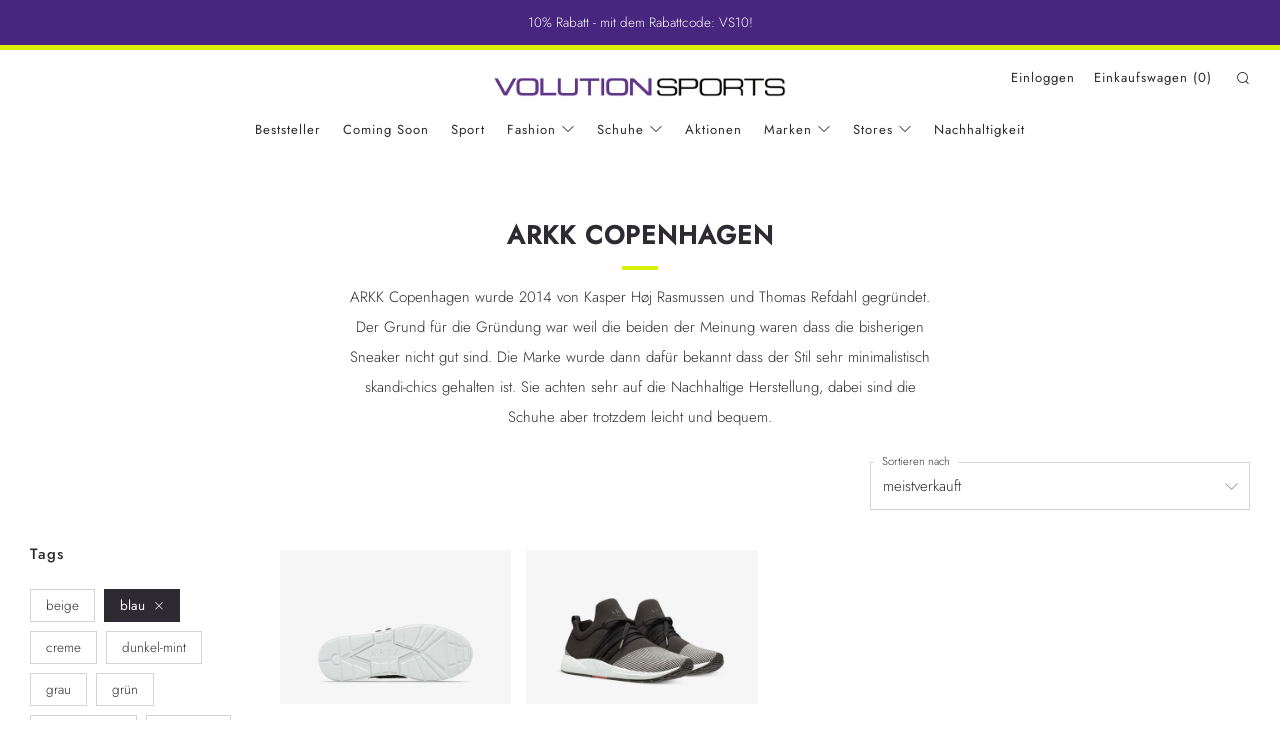

--- FILE ---
content_type: text/html; charset=utf-8
request_url: https://volutionsports.com/collections/arkk-copenhagen/blau
body_size: 22178
content:
<!doctype html>
<html class="no-js" lang="de">
<head>
  	<meta charset="utf-8">
  	<meta http-equiv="X-UA-Compatible" content="IE=edge,chrome=1">
  	<meta name="viewport" content="width=device-width, initial-scale=1.0, height=device-height, minimum-scale=1.0, user-scalable=0">
  	<meta name="theme-color" content="#47267f">

	<!-- Network optimisations -->
<link rel="preconnect" href="//cdn.shopify.com" crossorigin>
<link rel="preconnect" href="//fonts.shopifycdn.com" crossorigin>
<link rel="preconnect" href="https://monorail-edge.shopifysvc.com">

<link rel="preload" as="style" href="//volutionsports.com/cdn/shop/t/13/assets/theme-critical.css?enable_css_minification=1&v=94243721833217781111642026596"><link rel="preload" as="script" href="//volutionsports.com/cdn/shop/t/13/assets/scrollreveal.min.js?v=163720458850474464051642026597"><link rel="preload" href="//volutionsports.com/cdn/fonts/jost/jost_n3.a5df7448b5b8c9a76542f085341dff794ff2a59d.woff2" as="font" type="font/woff2" crossorigin>
<link rel="preload" href="//volutionsports.com/cdn/fonts/jost/jost_n5.7c8497861ffd15f4e1284cd221f14658b0e95d61.woff2" as="font" type="font/woff2" crossorigin>
<link rel="preload" href="//volutionsports.com/cdn/fonts/jost/jost_n4.d47a1b6347ce4a4c9f437608011273009d91f2b7.woff2" as="font" type="font/woff2" crossorigin>
<link rel="preload" href="//volutionsports.com/cdn/fonts/jost/jost_n3.a5df7448b5b8c9a76542f085341dff794ff2a59d.woff2" as="font" type="font/woff2" crossorigin>
<link rel="canonical" href="https://volutionsports.com/collections/arkk-copenhagen/blau">
	    <link rel="shortcut icon" href="//volutionsports.com/cdn/shop/files/vs_favicon_001_32x32.png?v=1641909427" type="image/png">
	

	<!-- Title and description ================================================== --><title>ARKK Copenhagen
&ndash; Getaggt &quot;blau&quot;&ndash; Volution Sports</title><meta name="description" content="ARKK Copenhagen wurde 2014 von Kasper Høj Rasmussen und Thomas Refdahl gegründet. Der Grund für die Gründung war weil die beiden der Meinung waren dass die bisherigen Sneaker nicht gut sind. Die Marke wurde dann dafür bekannt dass der Stil sehr minimalistisch skandi-chics gehalten ist. Sie achten sehr auf die Nachhalti"><!-- /snippets/social-meta-tags.liquid -->




<meta property="og:site_name" content="Volution Sports">
<meta property="og:url" content="https://volutionsports.com/collections/arkk-copenhagen/blau">
<meta property="og:title" content="ARKK Copenhagen">
<meta property="og:type" content="product.group">
<meta property="og:description" content="ARKK Copenhagen wurde 2014 von Kasper Høj Rasmussen und Thomas Refdahl gegründet. Der Grund für die Gründung war weil die beiden der Meinung waren dass die bisherigen Sneaker nicht gut sind. Die Marke wurde dann dafür bekannt dass der Stil sehr minimalistisch skandi-chics gehalten ist. Sie achten sehr auf die Nachhalti">

<meta property="og:image" content="http://volutionsports.com/cdn/shop/files/vs_logo_001_1200x1200.png?v=1641865813">
<meta property="og:image:secure_url" content="https://volutionsports.com/cdn/shop/files/vs_logo_001_1200x1200.png?v=1641865813">


<meta name="twitter:card" content="summary_large_image">
<meta name="twitter:title" content="ARKK Copenhagen">
<meta name="twitter:description" content="ARKK Copenhagen wurde 2014 von Kasper Høj Rasmussen und Thomas Refdahl gegründet. Der Grund für die Gründung war weil die beiden der Meinung waren dass die bisherigen Sneaker nicht gut sind. Die Marke wurde dann dafür bekannt dass der Stil sehr minimalistisch skandi-chics gehalten ist. Sie achten sehr auf die Nachhalti">

  	<!-- JS before CSSOM =================================================== -->
  	<script type="text/javascript">
		theme = {};
		theme.t = {};
	    theme.t.add_to_cart = 'In den Einkaufswagen legen';
	    theme.t.sold_out = 'Ausverkauft';
	    theme.t.unavailable = 'Nicht verfügbar';
	    theme.money_format = '€{{amount_with_comma_separator}}';
		theme.map = {};
		theme.map_settings_url="//volutionsports.com/cdn/shop/t/13/assets/map_settings.min.js?v=55973849163231613841642026590";
		theme.cart_type = 'modal';
		theme.cart_ajax = true;
		theme.routes = {
			rootUrl: "/",
			rootUrlSlash: "/",
			cartUrl: "/cart",
			cartAddUrl: "/cart/add",
			cartChangeUrl: "/cart/change"
		};
		theme.assets = {
			plyr: "//volutionsports.com/cdn/shop/t/13/assets/plyr.min.js?v=4209607025050129391642026598",
			masonry: "//volutionsports.com/cdn/shop/t/13/assets/masonry.min.js?v=52946867241060388171642026593",
			photoswipe: "//volutionsports.com/cdn/shop/t/13/assets/photoswipe.min.js?v=25365026511866153621642026595",
			fecha: "//volutionsports.com/cdn/shop/t/13/assets/fecha.min.js?v=77892649025288305351642026601"
		};
	</script>
	
	<style id="fontsupporttest">@font-face{font-family:"font";src:url("https://")}</style>
	<script type="text/javascript">
		function supportsFontFace() {
			function blacklist() {
				var match = /(WebKit|windows phone.+trident)\/(\d+)/i.exec(navigator.userAgent);
				return match && parseInt(match[2], 10) < (match[1] == 'WebKit' ? 533 : 6);
			}
			function hasFontFaceSrc() {
				var style = document.getElementById('fontsupporttest');
				var sheet = style.sheet || style.styleSheet;
				var cssText = sheet ? (sheet.cssRules && sheet.cssRules[0] ? sheet.cssRules[0].cssText : sheet.cssText || '') : '';
				return /src/i.test(cssText);
			}
			return !blacklist() && hasFontFaceSrc();
		}
		document.documentElement.classList.replace('no-js', 'js');
		if (window.matchMedia("(pointer: coarse)").matches) {document.documentElement.classList.add('touchevents')} else {document.documentElement.classList.add('no-touchevents')}
		if (supportsFontFace()) {document.documentElement.classList.add('fontface')}
	</script>
  	<script src="//volutionsports.com/cdn/shop/t/13/assets/jquery.min.js?v=115860211936397945481642026599" defer="defer"></script>
  	<script src="//volutionsports.com/cdn/shop/t/13/assets/vendor.min.js?v=91934266268907694051642026601" defer="defer"></script>
  	<script src="//volutionsports.com/cdn/shop/t/13/assets/ajax-cart.js?v=9012420728403429421642026615" defer="defer"></script>

  	<!-- CSS ================================================== -->
  	
<style data-shopify>





:root {
	--color--brand: #47267f;
	--color--brand-dark: #3c206b;
	--color--brand-light: #522c93;

	--color--accent: #47267f;
	--color--accent-dark: #3c206b;

	--color--link: #926bd3;
	--color--link-dark: #050309;

	--color--text: #2d2a31;
	--color--text-light: rgba(45, 42, 49, 0.7);
	--color--text-lighter: rgba(45, 42, 49, 0.5);
	--color--text-lightest: rgba(45, 42, 49, 0.2);
	--color--text-bg: rgba(45, 42, 49, 0.1);

	--color--text-bg: rgba(45, 42, 49, 0.1);

	--color--headings: #2d2a31;
	--color--alt-text: #2d2a31;
	--color--btn: #ffffff;

	--color--product-bg: rgba(0,0,0,0);
	--color--product-sale: #47267f;

	--color--drawer-bg: #f0f0f0;

	--color--bg: #ffffff;
	--color--bg-alpha: rgba(255, 255, 255, 0.8);
	--color--bg-light: #ffffff;
	--color--bg-dark: #f2f2f2;

	--font--size-base: 15;
	--font--line-base: 30;

	--font--size-h1: 30;
	--font--size-h2: 23;
	--font--size-h3: 18;
	--font--size-h4: 17;
	--font--size-h5: 14;
	--font--size-h6: 15;

	--font--body: Jost, sans-serif;
	--font--body-style: normal;
    --font--body-weight: 300;

    --font--title: Jost, sans-serif;
	--font--title-weight: 500;
	--font--title-style: normal;
	--font--title-space: 1px;
	--font--title-transform: normal;
	--font--title-border: 1;
	--font--title-border-size: 3px;

	--font--nav: Jost, sans-serif;
	--font--nav-weight: 400;
	--font--nav-style: normal;
	--font--nav-space: 1px;
	--font--nav-transform: normal;
	--font--nav-size: 13px;

	--font--button: Jost, sans-serif;
	--font--button-weight: 300;
	--font--button-style: normal;
	--font--button-space: 1px;
	--font--button-transform: uppercase;
	--font--button-size: 13px;
	--font--button-mobile-size: 12px;

	--font--icon-url: //volutionsports.com/cdn/shop/t/13/assets/sb-icons.eot?v=69961381625854386191642026592;
}
</style>
	<style>@font-face {
  font-family: Jost;
  font-weight: 300;
  font-style: normal;
  font-display: swap;
  src: url("//volutionsports.com/cdn/fonts/jost/jost_n3.a5df7448b5b8c9a76542f085341dff794ff2a59d.woff2") format("woff2"),
       url("//volutionsports.com/cdn/fonts/jost/jost_n3.882941f5a26d0660f7dd135c08afc57fc6939a07.woff") format("woff");
}

@font-face {
  font-family: Jost;
  font-weight: 500;
  font-style: normal;
  font-display: swap;
  src: url("//volutionsports.com/cdn/fonts/jost/jost_n5.7c8497861ffd15f4e1284cd221f14658b0e95d61.woff2") format("woff2"),
       url("//volutionsports.com/cdn/fonts/jost/jost_n5.fb6a06896db583cc2df5ba1b30d9c04383119dd9.woff") format("woff");
}

@font-face {
  font-family: Jost;
  font-weight: 400;
  font-style: normal;
  font-display: swap;
  src: url("//volutionsports.com/cdn/fonts/jost/jost_n4.d47a1b6347ce4a4c9f437608011273009d91f2b7.woff2") format("woff2"),
       url("//volutionsports.com/cdn/fonts/jost/jost_n4.791c46290e672b3f85c3d1c651ef2efa3819eadd.woff") format("woff");
}

@font-face {
  font-family: Jost;
  font-weight: 300;
  font-style: normal;
  font-display: swap;
  src: url("//volutionsports.com/cdn/fonts/jost/jost_n3.a5df7448b5b8c9a76542f085341dff794ff2a59d.woff2") format("woff2"),
       url("//volutionsports.com/cdn/fonts/jost/jost_n3.882941f5a26d0660f7dd135c08afc57fc6939a07.woff") format("woff");
}

@font-face {
  font-family: Jost;
  font-weight: 400;
  font-style: normal;
  font-display: swap;
  src: url("//volutionsports.com/cdn/fonts/jost/jost_n4.d47a1b6347ce4a4c9f437608011273009d91f2b7.woff2") format("woff2"),
       url("//volutionsports.com/cdn/fonts/jost/jost_n4.791c46290e672b3f85c3d1c651ef2efa3819eadd.woff") format("woff");
}

@font-face {
  font-family: Jost;
  font-weight: 300;
  font-style: italic;
  font-display: swap;
  src: url("//volutionsports.com/cdn/fonts/jost/jost_i3.8d4e97d98751190bb5824cdb405ec5b0049a74c0.woff2") format("woff2"),
       url("//volutionsports.com/cdn/fonts/jost/jost_i3.1b7a65a16099fd3de6fdf1255c696902ed952195.woff") format("woff");
}

@font-face {
  font-family: Jost;
  font-weight: 400;
  font-style: italic;
  font-display: swap;
  src: url("//volutionsports.com/cdn/fonts/jost/jost_i4.b690098389649750ada222b9763d55796c5283a5.woff2") format("woff2"),
       url("//volutionsports.com/cdn/fonts/jost/jost_i4.fd766415a47e50b9e391ae7ec04e2ae25e7e28b0.woff") format("woff");
}

</style>

<link rel="stylesheet" href="//volutionsports.com/cdn/shop/t/13/assets/theme-critical.css?enable_css_minification=1&v=94243721833217781111642026596">

<link rel="preload" href="//volutionsports.com/cdn/shop/t/13/assets/theme.css?enable_css_minification=1&v=94491317143530271851657727756" as="style" onload="this.onload=null;this.rel='stylesheet'">
<noscript><link rel="stylesheet" href="//volutionsports.com/cdn/shop/t/13/assets/theme.css?enable_css_minification=1&v=94491317143530271851657727756"></noscript>
<script>
	/*! loadCSS rel=preload polyfill. [c]2017 Filament Group, Inc. MIT License */
	(function(w){"use strict";if(!w.loadCSS){w.loadCSS=function(){}}var rp=loadCSS.relpreload={};rp.support=(function(){var ret;try{ret=w.document.createElement("link").relList.supports("preload")}catch(e){ret=false}return function(){return ret}})();rp.bindMediaToggle=function(link){var finalMedia=link.media||"all";function enableStylesheet(){if(link.addEventListener){link.removeEventListener("load",enableStylesheet)}else if(link.attachEvent){link.detachEvent("onload",enableStylesheet)}link.setAttribute("onload",null);link.media=finalMedia}if(link.addEventListener){link.addEventListener("load",enableStylesheet)}else if(link.attachEvent){link.attachEvent("onload",enableStylesheet)}setTimeout(function(){link.rel="stylesheet";link.media="only x"});setTimeout(enableStylesheet,3000)};rp.poly=function(){if(rp.support()){return}var links=w.document.getElementsByTagName("link");for(var i=0;i<links.length;i+=1){var link=links[i];if(link.rel==="preload"&&link.getAttribute("as")==="style"&&!link.getAttribute("data-loadcss")){link.setAttribute("data-loadcss",true);rp.bindMediaToggle(link)}}};if(!rp.support()){rp.poly();var run=w.setInterval(rp.poly,500);if(w.addEventListener){w.addEventListener("load",function(){rp.poly();w.clearInterval(run)})}else if(w.attachEvent){w.attachEvent("onload",function(){rp.poly();w.clearInterval(run)})}}if(typeof exports!=="undefined"){exports.loadCSS=loadCSS}else{w.loadCSS=loadCSS}}(typeof global!=="undefined"?global:this));
</script>

	<!-- JS after CSSOM=================================================== -->
  	<script src="//volutionsports.com/cdn/shop/t/13/assets/theme.js?v=5302604908908528611642026598" defer="defer"></script>
  	<script src="//volutionsports.com/cdn/shop/t/13/assets/custom.js?v=152733329445290166911642026598" defer="defer"></script>

	

  	
		<script src="//volutionsports.com/cdn/shop/t/13/assets/scrollreveal.min.js?v=163720458850474464051642026597"></script>
	
  	

	<!-- Header hook for plugins ================================================== -->
  	<script>window.performance && window.performance.mark && window.performance.mark('shopify.content_for_header.start');</script><meta id="shopify-digital-wallet" name="shopify-digital-wallet" content="/55113941061/digital_wallets/dialog">
<link rel="alternate" type="application/atom+xml" title="Feed" href="/collections/arkk-copenhagen/blau.atom" />
<link rel="alternate" type="application/json+oembed" href="https://volutionsports.com/collections/arkk-copenhagen/blau.oembed">
<script async="async" src="/checkouts/internal/preloads.js?locale=de-DE"></script>
<script id="shopify-features" type="application/json">{"accessToken":"64104064a9ebcb575959bb0e1d1f2598","betas":["rich-media-storefront-analytics"],"domain":"volutionsports.com","predictiveSearch":true,"shopId":55113941061,"locale":"de"}</script>
<script>var Shopify = Shopify || {};
Shopify.shop = "volution-sports.myshopify.com";
Shopify.locale = "de";
Shopify.currency = {"active":"EUR","rate":"1.0"};
Shopify.country = "DE";
Shopify.theme = {"name":"Venue - WORKING","id":120908709957,"schema_name":"Venue","schema_version":"5.0.3","theme_store_id":836,"role":"main"};
Shopify.theme.handle = "null";
Shopify.theme.style = {"id":null,"handle":null};
Shopify.cdnHost = "volutionsports.com/cdn";
Shopify.routes = Shopify.routes || {};
Shopify.routes.root = "/";</script>
<script type="module">!function(o){(o.Shopify=o.Shopify||{}).modules=!0}(window);</script>
<script>!function(o){function n(){var o=[];function n(){o.push(Array.prototype.slice.apply(arguments))}return n.q=o,n}var t=o.Shopify=o.Shopify||{};t.loadFeatures=n(),t.autoloadFeatures=n()}(window);</script>
<script id="shop-js-analytics" type="application/json">{"pageType":"collection"}</script>
<script defer="defer" async type="module" src="//volutionsports.com/cdn/shopifycloud/shop-js/modules/v2/client.init-shop-cart-sync_HUjMWWU5.de.esm.js"></script>
<script defer="defer" async type="module" src="//volutionsports.com/cdn/shopifycloud/shop-js/modules/v2/chunk.common_QpfDqRK1.esm.js"></script>
<script type="module">
  await import("//volutionsports.com/cdn/shopifycloud/shop-js/modules/v2/client.init-shop-cart-sync_HUjMWWU5.de.esm.js");
await import("//volutionsports.com/cdn/shopifycloud/shop-js/modules/v2/chunk.common_QpfDqRK1.esm.js");

  window.Shopify.SignInWithShop?.initShopCartSync?.({"fedCMEnabled":true,"windoidEnabled":true});

</script>
<script>(function() {
  var isLoaded = false;
  function asyncLoad() {
    if (isLoaded) return;
    isLoaded = true;
    var urls = ["https:\/\/instafeed.nfcube.com\/cdn\/db259e496be2d25a9114a9d447223c2b.js?shop=volution-sports.myshopify.com","https:\/\/plugin.brevo.com\/integrations\/api\/automation\/script?user_connection_id=6262999f0c40f840f006ad9b\u0026ma-key=hnxloh7j8xkmjle316s2ivx0\u0026shop=volution-sports.myshopify.com","https:\/\/plugin.brevo.com\/integrations\/api\/sy\/cart_tracking\/script?user_connection_id=6262999f0c40f840f006ad9b\u0026ma-key=hnxloh7j8xkmjle316s2ivx0\u0026shop=volution-sports.myshopify.com","https:\/\/front.optimonk.com\/public\/165400\/shopify\/preload.js?shop=volution-sports.myshopify.com","https:\/\/s3.eu-west-1.amazonaws.com\/production-klarna-il-shopify-osm\/a6c5e37d3b587ca7438f15aa90b429b47085a035\/volution-sports.myshopify.com-1708617950181.js?shop=volution-sports.myshopify.com"];
    for (var i = 0; i < urls.length; i++) {
      var s = document.createElement('script');
      s.type = 'text/javascript';
      s.async = true;
      s.src = urls[i];
      var x = document.getElementsByTagName('script')[0];
      x.parentNode.insertBefore(s, x);
    }
  };
  if(window.attachEvent) {
    window.attachEvent('onload', asyncLoad);
  } else {
    window.addEventListener('load', asyncLoad, false);
  }
})();</script>
<script id="__st">var __st={"a":55113941061,"offset":3600,"reqid":"9d394ea4-c524-4b7d-939d-8f8802a963a4-1768620747","pageurl":"volutionsports.com\/collections\/arkk-copenhagen\/blau","u":"2dfd7a71e1b9","p":"collection","rtyp":"collection","rid":264350695493};</script>
<script>window.ShopifyPaypalV4VisibilityTracking = true;</script>
<script id="captcha-bootstrap">!function(){'use strict';const t='contact',e='account',n='new_comment',o=[[t,t],['blogs',n],['comments',n],[t,'customer']],c=[[e,'customer_login'],[e,'guest_login'],[e,'recover_customer_password'],[e,'create_customer']],r=t=>t.map((([t,e])=>`form[action*='/${t}']:not([data-nocaptcha='true']) input[name='form_type'][value='${e}']`)).join(','),a=t=>()=>t?[...document.querySelectorAll(t)].map((t=>t.form)):[];function s(){const t=[...o],e=r(t);return a(e)}const i='password',u='form_key',d=['recaptcha-v3-token','g-recaptcha-response','h-captcha-response',i],f=()=>{try{return window.sessionStorage}catch{return}},m='__shopify_v',_=t=>t.elements[u];function p(t,e,n=!1){try{const o=window.sessionStorage,c=JSON.parse(o.getItem(e)),{data:r}=function(t){const{data:e,action:n}=t;return t[m]||n?{data:e,action:n}:{data:t,action:n}}(c);for(const[e,n]of Object.entries(r))t.elements[e]&&(t.elements[e].value=n);n&&o.removeItem(e)}catch(o){console.error('form repopulation failed',{error:o})}}const l='form_type',E='cptcha';function T(t){t.dataset[E]=!0}const w=window,h=w.document,L='Shopify',v='ce_forms',y='captcha';let A=!1;((t,e)=>{const n=(g='f06e6c50-85a8-45c8-87d0-21a2b65856fe',I='https://cdn.shopify.com/shopifycloud/storefront-forms-hcaptcha/ce_storefront_forms_captcha_hcaptcha.v1.5.2.iife.js',D={infoText:'Durch hCaptcha geschützt',privacyText:'Datenschutz',termsText:'Allgemeine Geschäftsbedingungen'},(t,e,n)=>{const o=w[L][v],c=o.bindForm;if(c)return c(t,g,e,D).then(n);var r;o.q.push([[t,g,e,D],n]),r=I,A||(h.body.append(Object.assign(h.createElement('script'),{id:'captcha-provider',async:!0,src:r})),A=!0)});var g,I,D;w[L]=w[L]||{},w[L][v]=w[L][v]||{},w[L][v].q=[],w[L][y]=w[L][y]||{},w[L][y].protect=function(t,e){n(t,void 0,e),T(t)},Object.freeze(w[L][y]),function(t,e,n,w,h,L){const[v,y,A,g]=function(t,e,n){const i=e?o:[],u=t?c:[],d=[...i,...u],f=r(d),m=r(i),_=r(d.filter((([t,e])=>n.includes(e))));return[a(f),a(m),a(_),s()]}(w,h,L),I=t=>{const e=t.target;return e instanceof HTMLFormElement?e:e&&e.form},D=t=>v().includes(t);t.addEventListener('submit',(t=>{const e=I(t);if(!e)return;const n=D(e)&&!e.dataset.hcaptchaBound&&!e.dataset.recaptchaBound,o=_(e),c=g().includes(e)&&(!o||!o.value);(n||c)&&t.preventDefault(),c&&!n&&(function(t){try{if(!f())return;!function(t){const e=f();if(!e)return;const n=_(t);if(!n)return;const o=n.value;o&&e.removeItem(o)}(t);const e=Array.from(Array(32),(()=>Math.random().toString(36)[2])).join('');!function(t,e){_(t)||t.append(Object.assign(document.createElement('input'),{type:'hidden',name:u})),t.elements[u].value=e}(t,e),function(t,e){const n=f();if(!n)return;const o=[...t.querySelectorAll(`input[type='${i}']`)].map((({name:t})=>t)),c=[...d,...o],r={};for(const[a,s]of new FormData(t).entries())c.includes(a)||(r[a]=s);n.setItem(e,JSON.stringify({[m]:1,action:t.action,data:r}))}(t,e)}catch(e){console.error('failed to persist form',e)}}(e),e.submit())}));const S=(t,e)=>{t&&!t.dataset[E]&&(n(t,e.some((e=>e===t))),T(t))};for(const o of['focusin','change'])t.addEventListener(o,(t=>{const e=I(t);D(e)&&S(e,y())}));const B=e.get('form_key'),M=e.get(l),P=B&&M;t.addEventListener('DOMContentLoaded',(()=>{const t=y();if(P)for(const e of t)e.elements[l].value===M&&p(e,B);[...new Set([...A(),...v().filter((t=>'true'===t.dataset.shopifyCaptcha))])].forEach((e=>S(e,t)))}))}(h,new URLSearchParams(w.location.search),n,t,e,['guest_login'])})(!0,!0)}();</script>
<script integrity="sha256-4kQ18oKyAcykRKYeNunJcIwy7WH5gtpwJnB7kiuLZ1E=" data-source-attribution="shopify.loadfeatures" defer="defer" src="//volutionsports.com/cdn/shopifycloud/storefront/assets/storefront/load_feature-a0a9edcb.js" crossorigin="anonymous"></script>
<script data-source-attribution="shopify.dynamic_checkout.dynamic.init">var Shopify=Shopify||{};Shopify.PaymentButton=Shopify.PaymentButton||{isStorefrontPortableWallets:!0,init:function(){window.Shopify.PaymentButton.init=function(){};var t=document.createElement("script");t.src="https://volutionsports.com/cdn/shopifycloud/portable-wallets/latest/portable-wallets.de.js",t.type="module",document.head.appendChild(t)}};
</script>
<script data-source-attribution="shopify.dynamic_checkout.buyer_consent">
  function portableWalletsHideBuyerConsent(e){var t=document.getElementById("shopify-buyer-consent"),n=document.getElementById("shopify-subscription-policy-button");t&&n&&(t.classList.add("hidden"),t.setAttribute("aria-hidden","true"),n.removeEventListener("click",e))}function portableWalletsShowBuyerConsent(e){var t=document.getElementById("shopify-buyer-consent"),n=document.getElementById("shopify-subscription-policy-button");t&&n&&(t.classList.remove("hidden"),t.removeAttribute("aria-hidden"),n.addEventListener("click",e))}window.Shopify?.PaymentButton&&(window.Shopify.PaymentButton.hideBuyerConsent=portableWalletsHideBuyerConsent,window.Shopify.PaymentButton.showBuyerConsent=portableWalletsShowBuyerConsent);
</script>
<script data-source-attribution="shopify.dynamic_checkout.cart.bootstrap">document.addEventListener("DOMContentLoaded",(function(){function t(){return document.querySelector("shopify-accelerated-checkout-cart, shopify-accelerated-checkout")}if(t())Shopify.PaymentButton.init();else{new MutationObserver((function(e,n){t()&&(Shopify.PaymentButton.init(),n.disconnect())})).observe(document.body,{childList:!0,subtree:!0})}}));
</script>
<script id='scb4127' type='text/javascript' async='' src='https://volutionsports.com/cdn/shopifycloud/privacy-banner/storefront-banner.js'></script>
<script>window.performance && window.performance.mark && window.performance.mark('shopify.content_for_header.end');</script>
<link href="https://monorail-edge.shopifysvc.com" rel="dns-prefetch">
<script>(function(){if ("sendBeacon" in navigator && "performance" in window) {try {var session_token_from_headers = performance.getEntriesByType('navigation')[0].serverTiming.find(x => x.name == '_s').description;} catch {var session_token_from_headers = undefined;}var session_cookie_matches = document.cookie.match(/_shopify_s=([^;]*)/);var session_token_from_cookie = session_cookie_matches && session_cookie_matches.length === 2 ? session_cookie_matches[1] : "";var session_token = session_token_from_headers || session_token_from_cookie || "";function handle_abandonment_event(e) {var entries = performance.getEntries().filter(function(entry) {return /monorail-edge.shopifysvc.com/.test(entry.name);});if (!window.abandonment_tracked && entries.length === 0) {window.abandonment_tracked = true;var currentMs = Date.now();var navigation_start = performance.timing.navigationStart;var payload = {shop_id: 55113941061,url: window.location.href,navigation_start,duration: currentMs - navigation_start,session_token,page_type: "collection"};window.navigator.sendBeacon("https://monorail-edge.shopifysvc.com/v1/produce", JSON.stringify({schema_id: "online_store_buyer_site_abandonment/1.1",payload: payload,metadata: {event_created_at_ms: currentMs,event_sent_at_ms: currentMs}}));}}window.addEventListener('pagehide', handle_abandonment_event);}}());</script>
<script id="web-pixels-manager-setup">(function e(e,d,r,n,o){if(void 0===o&&(o={}),!Boolean(null===(a=null===(i=window.Shopify)||void 0===i?void 0:i.analytics)||void 0===a?void 0:a.replayQueue)){var i,a;window.Shopify=window.Shopify||{};var t=window.Shopify;t.analytics=t.analytics||{};var s=t.analytics;s.replayQueue=[],s.publish=function(e,d,r){return s.replayQueue.push([e,d,r]),!0};try{self.performance.mark("wpm:start")}catch(e){}var l=function(){var e={modern:/Edge?\/(1{2}[4-9]|1[2-9]\d|[2-9]\d{2}|\d{4,})\.\d+(\.\d+|)|Firefox\/(1{2}[4-9]|1[2-9]\d|[2-9]\d{2}|\d{4,})\.\d+(\.\d+|)|Chrom(ium|e)\/(9{2}|\d{3,})\.\d+(\.\d+|)|(Maci|X1{2}).+ Version\/(15\.\d+|(1[6-9]|[2-9]\d|\d{3,})\.\d+)([,.]\d+|)( \(\w+\)|)( Mobile\/\w+|) Safari\/|Chrome.+OPR\/(9{2}|\d{3,})\.\d+\.\d+|(CPU[ +]OS|iPhone[ +]OS|CPU[ +]iPhone|CPU IPhone OS|CPU iPad OS)[ +]+(15[._]\d+|(1[6-9]|[2-9]\d|\d{3,})[._]\d+)([._]\d+|)|Android:?[ /-](13[3-9]|1[4-9]\d|[2-9]\d{2}|\d{4,})(\.\d+|)(\.\d+|)|Android.+Firefox\/(13[5-9]|1[4-9]\d|[2-9]\d{2}|\d{4,})\.\d+(\.\d+|)|Android.+Chrom(ium|e)\/(13[3-9]|1[4-9]\d|[2-9]\d{2}|\d{4,})\.\d+(\.\d+|)|SamsungBrowser\/([2-9]\d|\d{3,})\.\d+/,legacy:/Edge?\/(1[6-9]|[2-9]\d|\d{3,})\.\d+(\.\d+|)|Firefox\/(5[4-9]|[6-9]\d|\d{3,})\.\d+(\.\d+|)|Chrom(ium|e)\/(5[1-9]|[6-9]\d|\d{3,})\.\d+(\.\d+|)([\d.]+$|.*Safari\/(?![\d.]+ Edge\/[\d.]+$))|(Maci|X1{2}).+ Version\/(10\.\d+|(1[1-9]|[2-9]\d|\d{3,})\.\d+)([,.]\d+|)( \(\w+\)|)( Mobile\/\w+|) Safari\/|Chrome.+OPR\/(3[89]|[4-9]\d|\d{3,})\.\d+\.\d+|(CPU[ +]OS|iPhone[ +]OS|CPU[ +]iPhone|CPU IPhone OS|CPU iPad OS)[ +]+(10[._]\d+|(1[1-9]|[2-9]\d|\d{3,})[._]\d+)([._]\d+|)|Android:?[ /-](13[3-9]|1[4-9]\d|[2-9]\d{2}|\d{4,})(\.\d+|)(\.\d+|)|Mobile Safari.+OPR\/([89]\d|\d{3,})\.\d+\.\d+|Android.+Firefox\/(13[5-9]|1[4-9]\d|[2-9]\d{2}|\d{4,})\.\d+(\.\d+|)|Android.+Chrom(ium|e)\/(13[3-9]|1[4-9]\d|[2-9]\d{2}|\d{4,})\.\d+(\.\d+|)|Android.+(UC? ?Browser|UCWEB|U3)[ /]?(15\.([5-9]|\d{2,})|(1[6-9]|[2-9]\d|\d{3,})\.\d+)\.\d+|SamsungBrowser\/(5\.\d+|([6-9]|\d{2,})\.\d+)|Android.+MQ{2}Browser\/(14(\.(9|\d{2,})|)|(1[5-9]|[2-9]\d|\d{3,})(\.\d+|))(\.\d+|)|K[Aa][Ii]OS\/(3\.\d+|([4-9]|\d{2,})\.\d+)(\.\d+|)/},d=e.modern,r=e.legacy,n=navigator.userAgent;return n.match(d)?"modern":n.match(r)?"legacy":"unknown"}(),u="modern"===l?"modern":"legacy",c=(null!=n?n:{modern:"",legacy:""})[u],f=function(e){return[e.baseUrl,"/wpm","/b",e.hashVersion,"modern"===e.buildTarget?"m":"l",".js"].join("")}({baseUrl:d,hashVersion:r,buildTarget:u}),m=function(e){var d=e.version,r=e.bundleTarget,n=e.surface,o=e.pageUrl,i=e.monorailEndpoint;return{emit:function(e){var a=e.status,t=e.errorMsg,s=(new Date).getTime(),l=JSON.stringify({metadata:{event_sent_at_ms:s},events:[{schema_id:"web_pixels_manager_load/3.1",payload:{version:d,bundle_target:r,page_url:o,status:a,surface:n,error_msg:t},metadata:{event_created_at_ms:s}}]});if(!i)return console&&console.warn&&console.warn("[Web Pixels Manager] No Monorail endpoint provided, skipping logging."),!1;try{return self.navigator.sendBeacon.bind(self.navigator)(i,l)}catch(e){}var u=new XMLHttpRequest;try{return u.open("POST",i,!0),u.setRequestHeader("Content-Type","text/plain"),u.send(l),!0}catch(e){return console&&console.warn&&console.warn("[Web Pixels Manager] Got an unhandled error while logging to Monorail."),!1}}}}({version:r,bundleTarget:l,surface:e.surface,pageUrl:self.location.href,monorailEndpoint:e.monorailEndpoint});try{o.browserTarget=l,function(e){var d=e.src,r=e.async,n=void 0===r||r,o=e.onload,i=e.onerror,a=e.sri,t=e.scriptDataAttributes,s=void 0===t?{}:t,l=document.createElement("script"),u=document.querySelector("head"),c=document.querySelector("body");if(l.async=n,l.src=d,a&&(l.integrity=a,l.crossOrigin="anonymous"),s)for(var f in s)if(Object.prototype.hasOwnProperty.call(s,f))try{l.dataset[f]=s[f]}catch(e){}if(o&&l.addEventListener("load",o),i&&l.addEventListener("error",i),u)u.appendChild(l);else{if(!c)throw new Error("Did not find a head or body element to append the script");c.appendChild(l)}}({src:f,async:!0,onload:function(){if(!function(){var e,d;return Boolean(null===(d=null===(e=window.Shopify)||void 0===e?void 0:e.analytics)||void 0===d?void 0:d.initialized)}()){var d=window.webPixelsManager.init(e)||void 0;if(d){var r=window.Shopify.analytics;r.replayQueue.forEach((function(e){var r=e[0],n=e[1],o=e[2];d.publishCustomEvent(r,n,o)})),r.replayQueue=[],r.publish=d.publishCustomEvent,r.visitor=d.visitor,r.initialized=!0}}},onerror:function(){return m.emit({status:"failed",errorMsg:"".concat(f," has failed to load")})},sri:function(e){var d=/^sha384-[A-Za-z0-9+/=]+$/;return"string"==typeof e&&d.test(e)}(c)?c:"",scriptDataAttributes:o}),m.emit({status:"loading"})}catch(e){m.emit({status:"failed",errorMsg:(null==e?void 0:e.message)||"Unknown error"})}}})({shopId: 55113941061,storefrontBaseUrl: "https://volutionsports.com",extensionsBaseUrl: "https://extensions.shopifycdn.com/cdn/shopifycloud/web-pixels-manager",monorailEndpoint: "https://monorail-edge.shopifysvc.com/unstable/produce_batch",surface: "storefront-renderer",enabledBetaFlags: ["2dca8a86"],webPixelsConfigList: [{"id":"shopify-app-pixel","configuration":"{}","eventPayloadVersion":"v1","runtimeContext":"STRICT","scriptVersion":"0450","apiClientId":"shopify-pixel","type":"APP","privacyPurposes":["ANALYTICS","MARKETING"]},{"id":"shopify-custom-pixel","eventPayloadVersion":"v1","runtimeContext":"LAX","scriptVersion":"0450","apiClientId":"shopify-pixel","type":"CUSTOM","privacyPurposes":["ANALYTICS","MARKETING"]}],isMerchantRequest: false,initData: {"shop":{"name":"Volution Sports","paymentSettings":{"currencyCode":"EUR"},"myshopifyDomain":"volution-sports.myshopify.com","countryCode":"DE","storefrontUrl":"https:\/\/volutionsports.com"},"customer":null,"cart":null,"checkout":null,"productVariants":[],"purchasingCompany":null},},"https://volutionsports.com/cdn","fcfee988w5aeb613cpc8e4bc33m6693e112",{"modern":"","legacy":""},{"shopId":"55113941061","storefrontBaseUrl":"https:\/\/volutionsports.com","extensionBaseUrl":"https:\/\/extensions.shopifycdn.com\/cdn\/shopifycloud\/web-pixels-manager","surface":"storefront-renderer","enabledBetaFlags":"[\"2dca8a86\"]","isMerchantRequest":"false","hashVersion":"fcfee988w5aeb613cpc8e4bc33m6693e112","publish":"custom","events":"[[\"page_viewed\",{}],[\"collection_viewed\",{\"collection\":{\"id\":\"264350695493\",\"title\":\"ARKK Copenhagen\",\"productVariants\":[{\"price\":{\"amount\":109.99,\"currencyCode\":\"EUR\"},\"product\":{\"title\":\"ARKK Copenhagen Raven Mesh PET\",\"vendor\":\"ARKK Copenhagen\",\"id\":\"6740602355781\",\"untranslatedTitle\":\"ARKK Copenhagen Raven Mesh PET\",\"url\":\"\/products\/arkk-copenhagen-raven-mesh-pet-4\",\"type\":\"\"},\"id\":\"40016837607493\",\"image\":{\"src\":\"\/\/volutionsports.com\/cdn\/shop\/products\/3476525_f48d33d7-6676-4899-a44e-b7e444affe52.jpg?v=1650457619\"},\"sku\":\"2009902257190\",\"title\":\"36\",\"untranslatedTitle\":\"36\"},{\"price\":{\"amount\":109.99,\"currencyCode\":\"EUR\"},\"product\":{\"title\":\"ARKK Copenhagen Raven Mesh PET\",\"vendor\":\"ARKK Copenhagen\",\"id\":\"6740600062021\",\"untranslatedTitle\":\"ARKK Copenhagen Raven Mesh PET\",\"url\":\"\/products\/arkk-copenhagen-raven-mesh-pet-2\",\"type\":\"\"},\"id\":\"40016810246213\",\"image\":{\"src\":\"\/\/volutionsports.com\/cdn\/shop\/products\/3521252_56aaa50a-fdb9-44ae-a039-87561a74e08f.jpg?v=1650456757\"},\"sku\":\"2009902256186\",\"title\":\"37\",\"untranslatedTitle\":\"37\"}]}}]]"});</script><script>
  window.ShopifyAnalytics = window.ShopifyAnalytics || {};
  window.ShopifyAnalytics.meta = window.ShopifyAnalytics.meta || {};
  window.ShopifyAnalytics.meta.currency = 'EUR';
  var meta = {"products":[{"id":6740602355781,"gid":"gid:\/\/shopify\/Product\/6740602355781","vendor":"ARKK Copenhagen","type":"","handle":"arkk-copenhagen-raven-mesh-pet-4","variants":[{"id":40016837607493,"price":10999,"name":"ARKK Copenhagen Raven Mesh PET - 36","public_title":"36","sku":"2009902257190"},{"id":40016837640261,"price":10999,"name":"ARKK Copenhagen Raven Mesh PET - 38","public_title":"38","sku":"2009902257183"},{"id":40016837673029,"price":10999,"name":"ARKK Copenhagen Raven Mesh PET - 39","public_title":"39","sku":"2009902257176"},{"id":40016837705797,"price":10999,"name":"ARKK Copenhagen Raven Mesh PET - 40","public_title":"40","sku":"2009902257169"},{"id":40016837738565,"price":10999,"name":"ARKK Copenhagen Raven Mesh PET - 41","public_title":"41","sku":"2009902257152"},{"id":40016837771333,"price":10999,"name":"ARKK Copenhagen Raven Mesh PET - 42","public_title":"42","sku":"2009902257145"},{"id":40016837804101,"price":10999,"name":"ARKK Copenhagen Raven Mesh PET - 43","public_title":"43","sku":"2009902257138"},{"id":40016837836869,"price":10999,"name":"ARKK Copenhagen Raven Mesh PET - 44","public_title":"44","sku":"2009902257121"},{"id":40016837869637,"price":10999,"name":"ARKK Copenhagen Raven Mesh PET - 45","public_title":"45","sku":"2009902257114"},{"id":40016837902405,"price":10999,"name":"ARKK Copenhagen Raven Mesh PET - 46","public_title":"46","sku":"2009902257107"}],"remote":false},{"id":6740600062021,"gid":"gid:\/\/shopify\/Product\/6740600062021","vendor":"ARKK Copenhagen","type":"","handle":"arkk-copenhagen-raven-mesh-pet-2","variants":[{"id":40016810246213,"price":10999,"name":"ARKK Copenhagen Raven Mesh PET - 37","public_title":"37","sku":"2009902256186"},{"id":40016810278981,"price":10999,"name":"ARKK Copenhagen Raven Mesh PET - 41","public_title":"41","sku":"2009902256179"}],"remote":false}],"page":{"pageType":"collection","resourceType":"collection","resourceId":264350695493,"requestId":"9d394ea4-c524-4b7d-939d-8f8802a963a4-1768620747"}};
  for (var attr in meta) {
    window.ShopifyAnalytics.meta[attr] = meta[attr];
  }
</script>
<script class="analytics">
  (function () {
    var customDocumentWrite = function(content) {
      var jquery = null;

      if (window.jQuery) {
        jquery = window.jQuery;
      } else if (window.Checkout && window.Checkout.$) {
        jquery = window.Checkout.$;
      }

      if (jquery) {
        jquery('body').append(content);
      }
    };

    var hasLoggedConversion = function(token) {
      if (token) {
        return document.cookie.indexOf('loggedConversion=' + token) !== -1;
      }
      return false;
    }

    var setCookieIfConversion = function(token) {
      if (token) {
        var twoMonthsFromNow = new Date(Date.now());
        twoMonthsFromNow.setMonth(twoMonthsFromNow.getMonth() + 2);

        document.cookie = 'loggedConversion=' + token + '; expires=' + twoMonthsFromNow;
      }
    }

    var trekkie = window.ShopifyAnalytics.lib = window.trekkie = window.trekkie || [];
    if (trekkie.integrations) {
      return;
    }
    trekkie.methods = [
      'identify',
      'page',
      'ready',
      'track',
      'trackForm',
      'trackLink'
    ];
    trekkie.factory = function(method) {
      return function() {
        var args = Array.prototype.slice.call(arguments);
        args.unshift(method);
        trekkie.push(args);
        return trekkie;
      };
    };
    for (var i = 0; i < trekkie.methods.length; i++) {
      var key = trekkie.methods[i];
      trekkie[key] = trekkie.factory(key);
    }
    trekkie.load = function(config) {
      trekkie.config = config || {};
      trekkie.config.initialDocumentCookie = document.cookie;
      var first = document.getElementsByTagName('script')[0];
      var script = document.createElement('script');
      script.type = 'text/javascript';
      script.onerror = function(e) {
        var scriptFallback = document.createElement('script');
        scriptFallback.type = 'text/javascript';
        scriptFallback.onerror = function(error) {
                var Monorail = {
      produce: function produce(monorailDomain, schemaId, payload) {
        var currentMs = new Date().getTime();
        var event = {
          schema_id: schemaId,
          payload: payload,
          metadata: {
            event_created_at_ms: currentMs,
            event_sent_at_ms: currentMs
          }
        };
        return Monorail.sendRequest("https://" + monorailDomain + "/v1/produce", JSON.stringify(event));
      },
      sendRequest: function sendRequest(endpointUrl, payload) {
        // Try the sendBeacon API
        if (window && window.navigator && typeof window.navigator.sendBeacon === 'function' && typeof window.Blob === 'function' && !Monorail.isIos12()) {
          var blobData = new window.Blob([payload], {
            type: 'text/plain'
          });

          if (window.navigator.sendBeacon(endpointUrl, blobData)) {
            return true;
          } // sendBeacon was not successful

        } // XHR beacon

        var xhr = new XMLHttpRequest();

        try {
          xhr.open('POST', endpointUrl);
          xhr.setRequestHeader('Content-Type', 'text/plain');
          xhr.send(payload);
        } catch (e) {
          console.log(e);
        }

        return false;
      },
      isIos12: function isIos12() {
        return window.navigator.userAgent.lastIndexOf('iPhone; CPU iPhone OS 12_') !== -1 || window.navigator.userAgent.lastIndexOf('iPad; CPU OS 12_') !== -1;
      }
    };
    Monorail.produce('monorail-edge.shopifysvc.com',
      'trekkie_storefront_load_errors/1.1',
      {shop_id: 55113941061,
      theme_id: 120908709957,
      app_name: "storefront",
      context_url: window.location.href,
      source_url: "//volutionsports.com/cdn/s/trekkie.storefront.cd680fe47e6c39ca5d5df5f0a32d569bc48c0f27.min.js"});

        };
        scriptFallback.async = true;
        scriptFallback.src = '//volutionsports.com/cdn/s/trekkie.storefront.cd680fe47e6c39ca5d5df5f0a32d569bc48c0f27.min.js';
        first.parentNode.insertBefore(scriptFallback, first);
      };
      script.async = true;
      script.src = '//volutionsports.com/cdn/s/trekkie.storefront.cd680fe47e6c39ca5d5df5f0a32d569bc48c0f27.min.js';
      first.parentNode.insertBefore(script, first);
    };
    trekkie.load(
      {"Trekkie":{"appName":"storefront","development":false,"defaultAttributes":{"shopId":55113941061,"isMerchantRequest":null,"themeId":120908709957,"themeCityHash":"2214662146849713420","contentLanguage":"de","currency":"EUR","eventMetadataId":"df6dad32-88ac-4641-a6f2-7608e7123a72"},"isServerSideCookieWritingEnabled":true,"monorailRegion":"shop_domain","enabledBetaFlags":["65f19447"]},"Session Attribution":{},"S2S":{"facebookCapiEnabled":false,"source":"trekkie-storefront-renderer","apiClientId":580111}}
    );

    var loaded = false;
    trekkie.ready(function() {
      if (loaded) return;
      loaded = true;

      window.ShopifyAnalytics.lib = window.trekkie;

      var originalDocumentWrite = document.write;
      document.write = customDocumentWrite;
      try { window.ShopifyAnalytics.merchantGoogleAnalytics.call(this); } catch(error) {};
      document.write = originalDocumentWrite;

      window.ShopifyAnalytics.lib.page(null,{"pageType":"collection","resourceType":"collection","resourceId":264350695493,"requestId":"9d394ea4-c524-4b7d-939d-8f8802a963a4-1768620747","shopifyEmitted":true});

      var match = window.location.pathname.match(/checkouts\/(.+)\/(thank_you|post_purchase)/)
      var token = match? match[1]: undefined;
      if (!hasLoggedConversion(token)) {
        setCookieIfConversion(token);
        window.ShopifyAnalytics.lib.track("Viewed Product Category",{"currency":"EUR","category":"Collection: arkk-copenhagen","collectionName":"arkk-copenhagen","collectionId":264350695493,"nonInteraction":true},undefined,undefined,{"shopifyEmitted":true});
      }
    });


        var eventsListenerScript = document.createElement('script');
        eventsListenerScript.async = true;
        eventsListenerScript.src = "//volutionsports.com/cdn/shopifycloud/storefront/assets/shop_events_listener-3da45d37.js";
        document.getElementsByTagName('head')[0].appendChild(eventsListenerScript);

})();</script>
<script
  defer
  src="https://volutionsports.com/cdn/shopifycloud/perf-kit/shopify-perf-kit-3.0.4.min.js"
  data-application="storefront-renderer"
  data-shop-id="55113941061"
  data-render-region="gcp-us-east1"
  data-page-type="collection"
  data-theme-instance-id="120908709957"
  data-theme-name="Venue"
  data-theme-version="5.0.3"
  data-monorail-region="shop_domain"
  data-resource-timing-sampling-rate="10"
  data-shs="true"
  data-shs-beacon="true"
  data-shs-export-with-fetch="true"
  data-shs-logs-sample-rate="1"
  data-shs-beacon-endpoint="https://volutionsports.com/api/collect"
></script>
</head>

<body id="arkk-copenhagen" class="template-collection" data-anim-load="true" data-anim-interval-style="fade_down" data-anim-zoom="true" data-anim-interval="true" data-heading-border="true">
<script>window.KlarnaThemeGlobals={};</script>



	<script type="text/javascript">
		//loading class for animations
		document.body.className += ' ' + 'js-theme-loading';
		setTimeout(function(){
			document.body.className = document.body.className.replace('js-theme-loading','js-theme-loaded');
		}, 300);
	</script>

	<a class="skip-to-content-link" href="#main">Direkt zum Inhalt</a>

	<div class="page-transition"></div>

	<div class="page-container">
		<div id="shopify-section-mobile-drawer" class="shopify-section js-section__mobile-draw"><style>
.mobile-draw,
.mobile-draw .mfp-close {
    background-color: #f0f0f0;
}
.mobile-draw__localize {
    background-color: #e3e3e3;
}
</style>

<div class="mobile-draw mobile-draw--dark js-menu-draw mfp-hide"><div class="mobile-draw__wrapper">

        <nav class="mobile-draw__nav mobile-nav">
            <ul class="mobile-nav__items o-list-bare">

                
                    
                    <li class="mobile-nav__item">
                        <a href="/collections/all" class="mobile-nav__link">Beststeller</a>

                        
                    </li>
                
                    
                    <li class="mobile-nav__item">
                        <a href="/pages/coming-soon" class="mobile-nav__link">Coming Soon</a>

                        
                    </li>
                
                    
                    <li class="mobile-nav__item">
                        <a href="/collections/sportschuhe" class="mobile-nav__link">Sport</a>

                        
                    </li>
                
                    
                    <li class="mobile-nav__item mobile-nav__item--sub" aria-has-popup="true" aria-expanded="false" aria-controls="mobile-sub-4">
                        <a href="#mobile-sub-4" class="mobile-nav__link mobile-nav__link--sub js-toggle-trigger">Fashion</a>

                        
                            <div class="mobile-nav__sub js-toggle-target" id="mobile-sub-4">
                                <ul class="mobile-nav__sub__items o-list-bare">

                                    
                                        <li class="mobile-nav__sub__item" aria-has-popup="true" aria-expanded="false" aria-controls="mobile-sub-t-4-1">
                                            <a href="/collections/jacken" class="mobile-nav__sub__link">Jacken</a>

                                            

                                        </li>
                                    
                                        <li class="mobile-nav__sub__item" aria-has-popup="true" aria-expanded="false" aria-controls="mobile-sub-t-4-2">
                                            <a href="/collections/hoodies" class="mobile-nav__sub__link">Hoodies</a>

                                            

                                        </li>
                                    
                                        <li class="mobile-nav__sub__item" aria-has-popup="true" aria-expanded="false" aria-controls="mobile-sub-t-4-3">
                                            <a href="/collections/pullover" class="mobile-nav__sub__link">Pullover</a>

                                            

                                        </li>
                                    
                                        <li class="mobile-nav__sub__item" aria-has-popup="true" aria-expanded="false" aria-controls="mobile-sub-t-4-4">
                                            <a href="/collections/t-shirts" class="mobile-nav__sub__link">T-Shirts</a>

                                            

                                        </li>
                                    
                                        <li class="mobile-nav__sub__item" aria-has-popup="true" aria-expanded="false" aria-controls="mobile-sub-t-4-5">
                                            <a href="/collections/hosen" class="mobile-nav__sub__link">Hosen</a>

                                            

                                        </li>
                                    
                                </ul>
                            </div>
                        
                    </li>
                
                    
                    <li class="mobile-nav__item mobile-nav__item--sub" aria-has-popup="true" aria-expanded="false" aria-controls="mobile-sub-5">
                        <a href="#mobile-sub-5" class="mobile-nav__link mobile-nav__link--sub js-toggle-trigger">Schuhe</a>

                        
                            <div class="mobile-nav__sub js-toggle-target" id="mobile-sub-5">
                                <ul class="mobile-nav__sub__items o-list-bare">

                                    
                                        <li class="mobile-nav__sub__item" aria-has-popup="true" aria-expanded="false" aria-controls="mobile-sub-t-5-1">
                                            <a href="/collections/sneaker" class="mobile-nav__sub__link">Sneaker</a>

                                            

                                        </li>
                                    
                                        <li class="mobile-nav__sub__item" aria-has-popup="true" aria-expanded="false" aria-controls="mobile-sub-t-5-2">
                                            <a href="/collections/sportschuhe" class="mobile-nav__sub__link">Sportschuhe</a>

                                            

                                        </li>
                                    
                                        <li class="mobile-nav__sub__item" aria-has-popup="true" aria-expanded="false" aria-controls="mobile-sub-t-5-3">
                                            <a href="/collections/badesandalen" class="mobile-nav__sub__link">Badelatschen</a>

                                            

                                        </li>
                                    
                                </ul>
                            </div>
                        
                    </li>
                
                    
                    <li class="mobile-nav__item">
                        <a href="/collections/all" class="mobile-nav__link">Aktionen</a>

                        
                    </li>
                
                    
                    <li class="mobile-nav__item mobile-nav__item--sub" aria-has-popup="true" aria-expanded="false" aria-controls="mobile-sub-7">
                        <a href="#mobile-sub-7" class="mobile-nav__link mobile-nav__link--sub js-toggle-trigger">Marken</a>

                        
                            <div class="mobile-nav__sub js-toggle-target" id="mobile-sub-7">
                                <ul class="mobile-nav__sub__items o-list-bare">

                                    
                                        <li class="mobile-nav__sub__item" aria-has-popup="true" aria-expanded="false" aria-controls="mobile-sub-t-7-1">
                                            <a href="/collections/acbc" class="mobile-nav__sub__link">ACBC</a>

                                            

                                        </li>
                                    
                                        <li class="mobile-nav__sub__item" aria-has-popup="true" aria-expanded="false" aria-controls="mobile-sub-t-7-2">
                                            <a href="/collections/adidas" class="mobile-nav__sub__link">Adidas</a>

                                            

                                        </li>
                                    
                                        <li class="mobile-nav__sub__item" aria-has-popup="true" aria-expanded="false" aria-controls="mobile-sub-t-7-3">
                                            <a href="/collections/aevor" class="mobile-nav__sub__link">Aevor</a>

                                            

                                        </li>
                                    
                                        <li class="mobile-nav__sub__item mobile-nav__sub__item--active" aria-has-popup="true" aria-expanded="false" aria-controls="mobile-sub-t-7-4">
                                            <a href="/collections/arkk-copenhagen" class="mobile-nav__sub__link">Arkk Copenhagen</a>

                                            

                                        </li>
                                    
                                        <li class="mobile-nav__sub__item" aria-has-popup="true" aria-expanded="false" aria-controls="mobile-sub-t-7-5">
                                            <a href="/collections/armedangels" class="mobile-nav__sub__link">Armedangels</a>

                                            

                                        </li>
                                    
                                        <li class="mobile-nav__sub__item" aria-has-popup="true" aria-expanded="false" aria-controls="mobile-sub-t-7-6">
                                            <a href="/collections/birkenstock" class="mobile-nav__sub__link">Birkenstock</a>

                                            

                                        </li>
                                    
                                        <li class="mobile-nav__sub__item" aria-has-popup="true" aria-expanded="false" aria-controls="mobile-sub-t-7-7">
                                            <a href="/collections/colmar" class="mobile-nav__sub__link">Colmar</a>

                                            

                                        </li>
                                    
                                        <li class="mobile-nav__sub__item" aria-has-popup="true" aria-expanded="false" aria-controls="mobile-sub-t-7-8">
                                            <a href="/pages/unsere-marken" class="mobile-nav__sub__link">Weitere Marken...</a>

                                            

                                        </li>
                                    
                                </ul>
                            </div>
                        
                    </li>
                
                    
                    <li class="mobile-nav__item mobile-nav__item--sub" aria-has-popup="true" aria-expanded="false" aria-controls="mobile-sub-8">
                        <a href="#mobile-sub-8" class="mobile-nav__link mobile-nav__link--sub js-toggle-trigger">Stores</a>

                        
                            <div class="mobile-nav__sub js-toggle-target" id="mobile-sub-8">
                                <ul class="mobile-nav__sub__items o-list-bare">

                                    
                                        <li class="mobile-nav__sub__item" aria-has-popup="true" aria-expanded="false" aria-controls="mobile-sub-t-8-1">
                                            <a href="/pages/stores" class="mobile-nav__sub__link">Sylt</a>

                                            

                                        </li>
                                    
                                        <li class="mobile-nav__sub__item" aria-has-popup="true" aria-expanded="false" aria-controls="mobile-sub-t-8-2">
                                            <a href="https://volutionsports.com/pages/stores#kiel" class="mobile-nav__sub__link">Kiel</a>

                                            

                                        </li>
                                    
                                </ul>
                            </div>
                        
                    </li>
                
                    
                    <li class="mobile-nav__item">
                        <a href="/pages/nachhaltigkeit" class="mobile-nav__link">Nachhaltigkeit</a>

                        
                    </li>
                

                
                    
                        <li class="mobile-nav__item">
                            <a href="/account/login" class="mobile-nav__link">Einloggen</a>
                        </li>
                    
                
            </ul>
        </nav>

        
            <div class="mobile-draw__search mobile-search">
                <form action="/search" method="get" class="mobile-search__form" role="search">
                    <input type="hidden" name="type" value="product,article,page">
                    <input type="search" name="q" class="mobile-search__input" value="" aria-label="Durchsuchen Sie unseren Shop" placeholder="Durchsuchen Sie unseren Shop">
                    <button type="submit" class="mobile-search__submit">
                        <i class="icon icon--search" aria-hidden="true"></i>
                        <span class="icon-fallback__text">Suchen</span>
                    </button>
                </form>
            </div>
        

        <div class="mobile-draw__footer mobile-footer">
            
                <div class="mobile-footer__contact">
                    
                        <h4 class="mobile-footer__title">Kontakt</h4>
                    
                    
                        <p class="mobile-footer__text"><a href="tel:040/63607688" class="mobile-footer__text-link">040/63607688</a></p>
                    
                    
                        <p class="mobile-footer__text"><a href="mailto:sylt@volutionsports.de" class="mobile-footer__text-link">sylt@volutionsports.de</a></p>
                    
                </div>
            
            
                <ul class="mobile-footer__social-items o-list-bare">
                    
                        <li class="mobile-footer__social-item">
                            <a href="https://www.facebook.com/volutionsports" class="mobile-footer__social-link icon-fallback" target="_blank" rel="noopener">
                                <i class="icon icon--facebook" aria-hidden="true"></i>
                                <span class="icon-fallback__text">Facebook</span>
                            </a>
                        </li>
                    
                    
                    
                    
                        <li class="mobile-footer__social-item">
                            <a href="https://www.instagram.com/volutionsports.sylt/" class="mobile-footer__social-link icon-fallback" target="_blank" rel="noopener">
                                <i class="icon icon--instagram" aria-hidden="true"></i>
                                <span class="icon-fallback__text">Instagram</span>
                            </a>
                        </li>
                    
                    
                    
                    
                    
                    
                    
                    
                    
                </ul>
            
        </div>

        

    </div>
</div>


</div>
		<div id="shopify-section-announcement" class="shopify-section js-section__announcement"><style type="text/css">
    
    .announcement {
        background-color: #47267f;
    }
    .announcement__text,
    .announcement__text.rte a {
        color: #ffffff;
    }
    .announcement__text.rte a {
        border-color: #ffffff;
    }
    
</style> 


    
        
        <a href="/collections/all" class="announcement__link">
        
            <div class="announcement js-announcement">
                <p class="announcement__text">10% Rabatt - mit dem Rabattcode: VS10!</p>
            </div>
        
        </a>
        
    


</div>
		<div id="shopify-section-header" class="shopify-section shopify-section-header js-section__header"><style type="text/css">
    .header, .nav__sub-wrap, .nav__sub-t-wrap { background-color: #ffffff; }
    .nav__sub-wrap:after { border-bottom-color: #ffffff; }
    .header--light .nav__sub__link.selected, 
    .header--light .nav__sub__link:hover,
    .header--light .nav__sub__item--sub:hover .nav__sub__link,
    .header--light .nav__sub-t__link:hover { background-color: #ffffff; }
    .header--dark .nav__sub__link.selected, 
    .header--dark .nav__sub__link:hover,
    .header--dark .nav__sub__item--sub:hover .nav__sub__link,
    .header--dark .nav__sub-t__link:hover { background-color: #f2f2f2; }

    
    .shopify-section-header {
        position: -webkit-sticky;
        position: sticky;
    }
    

    :root {
        
        --header-is-sticky: 0;
        ;
    }

    .header,
    .header__logo,
    .header-trigger {
        height: 300px;
    }
    .header__logo-img,
    .header-trigger {
        max-height: 300px;
    }
    .header--center .header__logo-img {
        width: 300px;
    }
    .header__logo-img {
        padding: 9px 0;
    }
    @media screen and (max-width: 767px) {
        .header,
        .header__logo,
        .header.header--center .header__logo,
        .header-trigger {height: 75px;}
        .header__logo-img,
        .header--center.header--center .header__logo-img,
        .header-trigger {max-height: 75px;}
    }
    .header--mega .primary-nav .nav__sub {
padding-top: 133px;
    }

    
    
    
    
        .main .collection__header--img,
        .main .article__featured-media { margin-top: -30px }
    
</style>


    <div class="header-stripe"></div>


<header role="banner" id="top" class="header header--dark js-header header--sticky js-header-sticky header--scroll js-header-scroll header--center header--stripe" data-section-id="header" data-section-type="header-section">

    <div class="header__logo u-flex u-flex--middle u-flex--center">
        
            <div class="header__logo-wrapper js-main-logo" itemscope itemtype="http://schema.org/Organization">
        
            
                <a href="/" itemprop="url" class="header__logo-link animsition-link">
                    
                    <img src="//volutionsports.com/cdn/shop/files/vs_logo_001_1000x.png?v=1641865813" class="header__logo-img" alt="Volution Sports" itemprop="logo" width="371" height="35">
                </a>
            
        
            </div>
        
    </div>

    <div class="header-trigger header-trigger--left mobile-draw-trigger-icon u-flex u-flex--middle js-mobile-draw-icon" style="display: none">
        <a href="#" class="header-trigger__link header-trigger__link--mobile js-mobile-draw-trigger icon-fallback">
            <i class="icon icon--menu" aria-hidden="true"></i>
            <span class="icon-fallback__text">Menü</span>
        </a>
    </div>
    
        <div class="header-trigger header-trigger--right search-draw-trigger-icon u-flex u-flex--middle js-search-draw-icon" style="display: none">
            <a href="/search" class="header-trigger__link header-trigger__link--search icon-fallback js-search-trigger js-no-transition">
                <i class="icon icon--search" aria-hidden="true"></i>
                <span class="icon-fallback__text">Suchen</span>
            </a>
        </div>
    
    <div class="header-trigger header-trigger--far-right cart-draw-trigger-icon u-flex u-flex--middle js-cart-draw-icon" style="display: none">
        <a href="/cart" class="header-trigger__link header-trigger__link--cart icon-fallback js-cart-icon js-cart-trigger js-no-transition">
            <i class="icon icon--cart" aria-hidden="true"></i>
            <span class="icon-fallback__text">Einkaufswagen</span>
        </a>
    </div>

    <div class="header-navs js-heaver-navs u-clearfix u-hidden@tab-down">

        <nav class="primary-nav header-navs__items js-primary-nav" role="navigation">
            <ul class="primary-nav__items">
                
                    
                    <li class="primary-nav__item">
                        <a href="/collections/all" class="primary-nav__link animsition-link" >Beststeller</a>

                        

                    </li>
                
                    
                    <li class="primary-nav__item">
                        <a href="/pages/coming-soon" class="primary-nav__link animsition-link" >Coming Soon</a>

                        

                    </li>
                
                    
                    <li class="primary-nav__item">
                        <a href="/collections/sportschuhe" class="primary-nav__link animsition-link" >Sport</a>

                        

                    </li>
                
                    
                    <li class="primary-nav__item primary-nav__item--sub js-header-sub-link">
                        <a href="/collections/all" class="primary-nav__link animsition-link nav__link--sub js-header-sub-link-a"  aria-expanded="false" aria-controls="sub-4">Fashion</a>

                        
                            <div class="nav__sub" id="sub-4">
                                <div class="nav__sub-wrap">

                                    <ul class="nav__sub__items nav__sub__items--5 nav__sub__items--single o-list-bare">

                                        
                                            <li class="nav__sub__item">
                                                <a href="/collections/jacken" class="nav__sub__link"  aria-expanded="false" aria-controls="sub-t-4-1">Jacken</a>

                                                

                                            </li>
                                        
                                            <li class="nav__sub__item">
                                                <a href="/collections/hoodies" class="nav__sub__link"  aria-expanded="false" aria-controls="sub-t-4-2">Hoodies</a>

                                                

                                            </li>
                                        
                                            <li class="nav__sub__item">
                                                <a href="/collections/pullover" class="nav__sub__link"  aria-expanded="false" aria-controls="sub-t-4-3">Pullover</a>

                                                

                                            </li>
                                        
                                            <li class="nav__sub__item">
                                                <a href="/collections/t-shirts" class="nav__sub__link"  aria-expanded="false" aria-controls="sub-t-4-4">T-Shirts</a>

                                                

                                            </li>
                                        
                                            <li class="nav__sub__item">
                                                <a href="/collections/hosen" class="nav__sub__link"  aria-expanded="false" aria-controls="sub-t-4-5">Hosen</a>

                                                

                                            </li>
                                        

                                    </ul>

                                    

                                </div>
                            </div>
                        

                    </li>
                
                    
                    <li class="primary-nav__item primary-nav__item--sub js-header-sub-link">
                        <a href="/collections/schuhe" class="primary-nav__link animsition-link nav__link--sub js-header-sub-link-a"  aria-expanded="false" aria-controls="sub-5">Schuhe</a>

                        
                            <div class="nav__sub" id="sub-5">
                                <div class="nav__sub-wrap">

                                    <ul class="nav__sub__items nav__sub__items--3 nav__sub__items--single o-list-bare">

                                        
                                            <li class="nav__sub__item">
                                                <a href="/collections/sneaker" class="nav__sub__link"  aria-expanded="false" aria-controls="sub-t-5-1">Sneaker</a>

                                                

                                            </li>
                                        
                                            <li class="nav__sub__item">
                                                <a href="/collections/sportschuhe" class="nav__sub__link"  aria-expanded="false" aria-controls="sub-t-5-2">Sportschuhe</a>

                                                

                                            </li>
                                        
                                            <li class="nav__sub__item">
                                                <a href="/collections/badesandalen" class="nav__sub__link"  aria-expanded="false" aria-controls="sub-t-5-3">Badelatschen</a>

                                                

                                            </li>
                                        

                                    </ul>

                                    

                                </div>
                            </div>
                        

                    </li>
                
                    
                    <li class="primary-nav__item">
                        <a href="/collections/all" class="primary-nav__link animsition-link" >Aktionen</a>

                        

                    </li>
                
                    
                    <li class="primary-nav__item primary-nav__item--sub js-header-sub-link">
                        <a href="/pages/unsere-marken" class="primary-nav__link animsition-link nav__link--sub js-header-sub-link-a"  aria-expanded="false" aria-controls="sub-7">Marken</a>

                        
                            <div class="nav__sub" id="sub-7">
                                <div class="nav__sub-wrap">

                                    <ul class="nav__sub__items nav__sub__items--8 nav__sub__items--single o-list-bare">

                                        
                                            <li class="nav__sub__item">
                                                <a href="/collections/acbc" class="nav__sub__link"  aria-expanded="false" aria-controls="sub-t-7-1">ACBC</a>

                                                

                                            </li>
                                        
                                            <li class="nav__sub__item">
                                                <a href="/collections/adidas" class="nav__sub__link"  aria-expanded="false" aria-controls="sub-t-7-2">Adidas</a>

                                                

                                            </li>
                                        
                                            <li class="nav__sub__item">
                                                <a href="/collections/aevor" class="nav__sub__link"  aria-expanded="false" aria-controls="sub-t-7-3">Aevor</a>

                                                

                                            </li>
                                        
                                            <li class="nav__sub__item nav__sub__item--active">
                                                <a href="/collections/arkk-copenhagen" class="nav__sub__link"  aria-expanded="false" aria-controls="sub-t-7-4">Arkk Copenhagen</a>

                                                

                                            </li>
                                        
                                            <li class="nav__sub__item">
                                                <a href="/collections/armedangels" class="nav__sub__link"  aria-expanded="false" aria-controls="sub-t-7-5">Armedangels</a>

                                                

                                            </li>
                                        
                                            <li class="nav__sub__item">
                                                <a href="/collections/birkenstock" class="nav__sub__link"  aria-expanded="false" aria-controls="sub-t-7-6">Birkenstock</a>

                                                

                                            </li>
                                        
                                            <li class="nav__sub__item">
                                                <a href="/collections/colmar" class="nav__sub__link"  aria-expanded="false" aria-controls="sub-t-7-7">Colmar</a>

                                                

                                            </li>
                                        
                                            <li class="nav__sub__item">
                                                <a href="/pages/unsere-marken" class="nav__sub__link"  aria-expanded="false" aria-controls="sub-t-7-8">Weitere Marken...</a>

                                                

                                            </li>
                                        

                                    </ul>

                                    

                                </div>
                            </div>
                        

                    </li>
                
                    
                    <li class="primary-nav__item primary-nav__item--sub js-header-sub-link">
                        <a href="/pages/stores" class="primary-nav__link animsition-link nav__link--sub js-header-sub-link-a"  aria-expanded="false" aria-controls="sub-8">Stores</a>

                        
                            <div class="nav__sub" id="sub-8">
                                <div class="nav__sub-wrap">

                                    <ul class="nav__sub__items nav__sub__items--2 nav__sub__items--single o-list-bare">

                                        
                                            <li class="nav__sub__item">
                                                <a href="/pages/stores" class="nav__sub__link"  aria-expanded="false" aria-controls="sub-t-8-1">Sylt</a>

                                                

                                            </li>
                                        
                                            <li class="nav__sub__item">
                                                <a href="https://volutionsports.com/pages/stores#kiel" class="nav__sub__link"  aria-expanded="false" aria-controls="sub-t-8-2">Kiel</a>

                                                

                                            </li>
                                        

                                    </ul>

                                    

                                </div>
                            </div>
                        

                    </li>
                
                    
                    <li class="primary-nav__item">
                        <a href="/pages/nachhaltigkeit" class="primary-nav__link animsition-link" >Nachhaltigkeit</a>

                        

                    </li>
                
            </ul>
        </nav>

        <nav class="secondary-nav header-navs__items js-secondary-nav">
            <ul class="secondary-nav__items">
                    
                        <li class="secondary-nav__item">
                            <a href="/account/login" class="secondary-nav__link">Einloggen</a>
                        </li>
                    
                

                <li class="secondary-nav__item">
                    <a href="/cart" class="secondary-nav__link js-cart-trigger js-no-transition">Einkaufswagen (<span id="CartCount">0</span>)</a>
                </li>

                
                    <li class="secondary-nav__item secondary-nav__item--search">
                        <a href="/search" class="secondary-nav__link secondary-nav__link--search icon-fallback js-search-trigger js-no-transition">
                            <i class="icon icon--search" aria-hidden="true"></i>
                            <span class="icon-fallback__text u-hidden-visually">Suchen</span>
                        </a>
                    </li>
                

            </ul>
        </nav>
        
    </div>
</header>
<script>
var primaryNav = document.getElementsByClassName('js-primary-nav')[0];
var primaryWidth = document.getElementsByClassName('js-primary-nav')[0].offsetWidth;
var navSpace = document.getElementsByClassName('js-heaver-navs')[0].offsetWidth / 2 - document.getElementsByClassName('js-main-logo')[0].offsetWidth / 2 - 18;
if (document.getElementsByClassName('js-header')[0].classList.contains('header--left')) {
    if (navSpace < primaryWidth) {
        document.getElementsByClassName('js-header')[0].classList.add('header--inline-icons');
    }
}

//set header height variables
function setHeightVar() {
    var announcementHeight;
    if (document.querySelector('.js-announcement') != null) {
        announcementHeight = document.querySelector('.js-announcement').offsetHeight;
    } else {
        announcementHeight = 0;
    }   
    var headerHeight = document.querySelector('.js-header').offsetHeight;

    document.documentElement.style.setProperty('--header-height', headerHeight + 'px');
    document.documentElement.style.setProperty('--header-full-height', announcementHeight + headerHeight + 'px');
}
setHeightVar();
setTimeout(function() {
    setHeightVar();
}, 500);
</script>

</div>

		<div class="main" id="main">
			<section id="shopify-section-template--14230353674309__16420860708ca08e8a" class="shopify-section js-section__liquid"><style>

.header-stripe {
    height: 5px;
    background: #D9F009;
}

.header {
    padding-top: 10px;
}

.home-image-grid__title--underline::after {
    background: #D9F009;
}

.home-image-grid__title {
    font-weight: 700;
    font-size: 2.5rem;
}

.home-intro__text, .home-intro--light .home-intro__link {
    font-size: 1.2rem;
}

.section--footer .container  {
    padding: 0 0px;
}
.section--footer .newsletter {
    padding-top: 30px;
    padding-bottom: 0px;
}

.footer__bottom {
    background-color: #47267F !important;
}
.footer-copyright__text {
    color: #fff !important;
}

.section.section--footer {
    margin-bottom: 0px;
}

.header--mega .primary-nav .nav__sub__link {
    font-size: 1rem;
    color: #2D2A31;
}

.header--mega .primary-nav .nav__sub__link:hover {
    color: #47267F;
}

.nav__sub-t__link {
    color: #2D2A31;
}

.nav__sub-t__link:hover {
    color: #47267F;
background-color: transparent !important;

}

.primary-nav__link, .secondary-nav__link {
    color: #2D2A31;
}

.primary-nav__link:hover, .secondary-nav__link:hover {
    color: #47267F;
}

</style>

</section><div id="shopify-section-template--14230353674309__banner" class="shopify-section js-section__collection"><section class="section section--mb-0 section--template--14230353674309__banner" data-section-id="template--14230353674309__banner" data-section-type="collection-template">

    <div class="collection collection--sidebar- collection--center">

        <div class="container">
            <div class="collection__header">
                
                <div class="collection__header-info">
                    <div class="section__title collection__header-info__title section__title--center">
                        <h1 class="section__title-text collection__header-info__title-text">ARKK Copenhagen</h1>
                    </div>
                    
                        <div class="collection__header-info__text rte rte--header">
                            ARKK Copenhagen wurde 2014 von <meta charset="utf-8"><span data-mce-fragment="1">Kasper Høj Rasmussen und Thomas Refdahl gegründet. Der Grund für die Gründung war weil die beiden der Meinung waren dass die bisherigen Sneaker nicht gut sind. Die Marke wurde dann dafür bekannt dass der Stil sehr minimalistisch skandi-chics gehalten ist. Sie achten sehr auf die Nachhaltige Herstellung, dabei sind die Schuhe aber trotzdem leicht und bequem.</span>
                        </div>
                    
                </div>
            </div>
        </div>

    </div>
</section> 


</div><div id="shopify-section-template--14230353674309__product-grid" class="shopify-section js-section__collection"><style>
.mfp-container .collection-sidebar,
.mfp-container .collection-sidebar .mfp-close {
    background-color: #f0f0f0;
}
</style>
<section class="section section--template--14230353674309__product-grid" data-section-id="template--14230353674309__product-grid" data-section-type="collection-template">

    <div class="collection collection--sidebar-sidebar">

        <div class="container container--default">
            <div class="collection-main" id="collection-main">

                <div class="collection-main__actions">
                    
                    
                        <div class="collection-main__filter">
                            <a href="#" class="collection-main__filter-btn c-btn c-btn--primary c-btn--full js-collection-draw-trigger">Filtern
</a>
                        </div>
                    
                    

                    
                        <form>
                            <div class="collection-main__sort ">
                                <div class="selector-wrapper collection-main__sort__selector">
                                    <label class="collection-filters__label" for="SortBy">Sortieren nach</label><select name="sort_by" class="select__select js-collection-sort" id="SortBy"><option value="manual">Ausgewählt</option><option value="best-selling" selected="selected">meistverkauft</option><option value="title-ascending">Alphabetisch, A-Z</option><option value="title-descending">Alphabetisch, Z-A</option><option value="price-ascending">Preis, niedrig nach hoch</option><option value="price-descending">Preis, hoch nach niedrig</option><option value="created-ascending">Datum, alt zu neu</option><option value="created-descending">Datum, neu zu alt</option></select>

                                    <noscript>
                                        <input type="submit" class="c-btn c-btn--primary" value="Sortieren">
                                    </noscript>
                                    
                                </div>
                            </div>
                        </form>
                    
                </div>

                <div class="collection-products">

                    
                    
                    <div class="o-layout">

                        <div class="o-layout__item u-1/1 u-1/4@desk u-1/5@wide">
                            <aside class="collection-sidebar collection-sidebar--dark js-collection-draw">
                                <div class="collection-sidebar__wrapper">

                                        
                                        
                                        
                                            
                                                <div class="collection-sidebar__section collection-sidebar__section--tags" >
                                                    <h4 class="collection-sidebar__title h5">
                                                        Tags
                                                    </h4>
                                                    <ul class="collection-sidebar__items o-list-bare">
                                                        
                                                            
                                                            
                                                                <li class="collection-sidebar__item">
                                                                    <a href="/collections/arkk-copenhagen/blau+beige" class="collection-sidebar__link" title="Die Auswahl auf Produkte begrenzen, die mit dem Tag beige übereinstimmen">beige</a>
                                                                </li>
                                                            
                                                        
                                                            
                                                                <li class="collection-sidebar__item collection-sidebar__item--active">
                                                                    <a href="/collections/arkk-copenhagen" class="collection-sidebar__link" title="Tag blau entfernen">blau</a>
                                                                </li>
                                                            
                                                            
                                                        
                                                            
                                                            
                                                                <li class="collection-sidebar__item">
                                                                    <a href="/collections/arkk-copenhagen/blau+creme" class="collection-sidebar__link" title="Die Auswahl auf Produkte begrenzen, die mit dem Tag creme übereinstimmen">creme</a>
                                                                </li>
                                                            
                                                        
                                                            
                                                            
                                                                <li class="collection-sidebar__item">
                                                                    <a href="/collections/arkk-copenhagen/blau+dunkel-mint" class="collection-sidebar__link" title="Die Auswahl auf Produkte begrenzen, die mit dem Tag dunkel-mint übereinstimmen">dunkel-mint</a>
                                                                </li>
                                                            
                                                        
                                                            
                                                            
                                                                <li class="collection-sidebar__item">
                                                                    <a href="/collections/arkk-copenhagen/blau+grau" class="collection-sidebar__link" title="Die Auswahl auf Produkte begrenzen, die mit dem Tag grau übereinstimmen">grau</a>
                                                                </li>
                                                            
                                                        
                                                            
                                                            
                                                                <li class="collection-sidebar__item">
                                                                    <a href="/collections/arkk-copenhagen/blau+grun" class="collection-sidebar__link" title="Die Auswahl auf Produkte begrenzen, die mit dem Tag grün übereinstimmen">grün</a>
                                                                </li>
                                                            
                                                        
                                                            
                                                            
                                                                <li class="collection-sidebar__item">
                                                                    <a href="/collections/arkk-copenhagen/blau+lavender-blau" class="collection-sidebar__link" title="Die Auswahl auf Produkte begrenzen, die mit dem Tag lavender-blau übereinstimmen">lavender-blau</a>
                                                                </li>
                                                            
                                                        
                                                            
                                                            
                                                                <li class="collection-sidebar__item">
                                                                    <a href="/collections/arkk-copenhagen/blau+pastell-lila" class="collection-sidebar__link" title="Die Auswahl auf Produkte begrenzen, die mit dem Tag pastell-lila übereinstimmen">pastell-lila</a>
                                                                </li>
                                                            
                                                        
                                                            
                                                            
                                                                <li class="collection-sidebar__item">
                                                                    <a href="/collections/arkk-copenhagen/blau+pink" class="collection-sidebar__link" title="Die Auswahl auf Produkte begrenzen, die mit dem Tag pink übereinstimmen">pink</a>
                                                                </li>
                                                            
                                                        
                                                            
                                                            
                                                                <li class="collection-sidebar__item">
                                                                    <a href="/collections/arkk-copenhagen/blau+rosa" class="collection-sidebar__link" title="Die Auswahl auf Produkte begrenzen, die mit dem Tag rosa übereinstimmen">rosa</a>
                                                                </li>
                                                            
                                                        
                                                            
                                                            
                                                                <li class="collection-sidebar__item">
                                                                    <a href="/collections/arkk-copenhagen/blau+schwarz" class="collection-sidebar__link" title="Die Auswahl auf Produkte begrenzen, die mit dem Tag schwarz übereinstimmen">schwarz</a>
                                                                </li>
                                                            
                                                        
                                                            
                                                            
                                                                <li class="collection-sidebar__item">
                                                                    <a href="/collections/arkk-copenhagen/blau+weiss" class="collection-sidebar__link" title="Die Auswahl auf Produkte begrenzen, die mit dem Tag weiß übereinstimmen">weiß</a>
                                                                </li>
                                                            
                                                        
                                                    </ul>
                                                    
                                                        <div class="collection-sidebar__section collection-sidebar__section--group-clear">
                                                            <a href="/collections/arkk-copenhagen" class="c-btn c-btn--small c-btn--light c-btn--close">Filter löschen</a>
                                                        </div>
                                                    
                                                </div>
                                            
                                        
                                    
                                </div>
                            </aside>
                        </div>

                        <div class="o-layout__item u-1/1 u-3/4@desk u-4/5@wide">

                    
                    
                            
                            <div class="collection__filters-active">             
                                <div class="collection__filters-active__wrapper">
                                    <a href="/collections/arkk-copenhagen?sort_by=best-selling" class="collection__filters-active__filter collection__filters-active__filter--clear">Alles löschen</a></div>
                            </div>
                            
                            <div class="o-layout o-layout--masonry o-layout--small">
                                
                                    <div class="o-layout__item u-1/1 u-1/3@tab u-1/4@desk">
                                        
<div class="product-card js-product js-product-card js-product-6740602355781 product-card--fit product-card--center " data-product-id="6740602355781">

    

        <!-- custom label -->
        
        

        <!-- new label -->
        
        
        
        

        

    

    <div class="product-card-top">
        <a href="/collections/arkk-copenhagen/products/arkk-copenhagen-raven-mesh-pet-4" class="product-card-link js-product-link" title="ARKK Copenhagen Raven Mesh PET" tabindex="-1">

            

            <div class="product-card__media product-card__media--hover">

                <div class="o-ratio o-ratio--4:3">

                    <div class="o-ratio__content">

                        
                            <img
                                class="product-card__img-hover"
                                src="//volutionsports.com/cdn/shop/products/3476524_decc6cf1-78d8-4947-b7b1-f9d5cc015437_300x.jpg?v=1650457619"
                                srcset="
                                    //volutionsports.com/cdn/shop/products/3476524_decc6cf1-78d8-4947-b7b1-f9d5cc015437_180x.jpg?v=1650457619 180w 120h,
                                    //volutionsports.com/cdn/shop/products/3476524_decc6cf1-78d8-4947-b7b1-f9d5cc015437_360x.jpg?v=1650457619 360w 240h,
                                    //volutionsports.com/cdn/shop/products/3476524_decc6cf1-78d8-4947-b7b1-f9d5cc015437_540x.jpg?v=1650457619 540w 360h,
                                    //volutionsports.com/cdn/shop/products/3476524_decc6cf1-78d8-4947-b7b1-f9d5cc015437_720x.jpg?v=1650457619 720w 481h,
                                    //volutionsports.com/cdn/shop/products/3476524_decc6cf1-78d8-4947-b7b1-f9d5cc015437_900x.jpg?v=1650457619 900w 601h,
                                    //volutionsports.com/cdn/shop/products/3476524_decc6cf1-78d8-4947-b7b1-f9d5cc015437_1080x.jpg?v=1650457619 1080w 721h,
                                    //volutionsports.com/cdn/shop/products/3476524_decc6cf1-78d8-4947-b7b1-f9d5cc015437_1296x.jpg?v=1650457619 1296w 865h,
                                    //volutionsports.com/cdn/shop/products/3476524_decc6cf1-78d8-4947-b7b1-f9d5cc015437_1512x.jpg?v=1650457619 1512w 1009h
                                "
                                sizes="(min-width: 768px) 33vw, (min-width: 981px) 25vw, 100vw"
                                width="300"
                                height="200"
                                alt=""
                                loading="lazy"
                            />
                        
<img
                            class="product-card__img"
                            src="//volutionsports.com/cdn/shop/products/3476525_f48d33d7-6676-4899-a44e-b7e444affe52_300x.jpg?v=1650457619"
                            srcset="
                                //volutionsports.com/cdn/shop/products/3476525_f48d33d7-6676-4899-a44e-b7e444affe52_180x.jpg?v=1650457619 180w 120h,
                                //volutionsports.com/cdn/shop/products/3476525_f48d33d7-6676-4899-a44e-b7e444affe52_360x.jpg?v=1650457619 360w 240h,
                                //volutionsports.com/cdn/shop/products/3476525_f48d33d7-6676-4899-a44e-b7e444affe52_540x.jpg?v=1650457619 540w 360h,
                                //volutionsports.com/cdn/shop/products/3476525_f48d33d7-6676-4899-a44e-b7e444affe52_720x.jpg?v=1650457619 720w 481h,
                                //volutionsports.com/cdn/shop/products/3476525_f48d33d7-6676-4899-a44e-b7e444affe52_900x.jpg?v=1650457619 900w 601h,
                                //volutionsports.com/cdn/shop/products/3476525_f48d33d7-6676-4899-a44e-b7e444affe52_1080x.jpg?v=1650457619 1080w 721h,
                                //volutionsports.com/cdn/shop/products/3476525_f48d33d7-6676-4899-a44e-b7e444affe52_1296x.jpg?v=1650457619 1296w 865h,
                                //volutionsports.com/cdn/shop/products/3476525_f48d33d7-6676-4899-a44e-b7e444affe52_1512x.jpg?v=1650457619 1512w 1009h
                            "
                            sizes="(min-width: 768px) 33vw, (min-width: 981px) 25vw, 100vw"
                            width="300"
                            height="200"
                            alt=""
                            loading="lazy"
                        />
                    </div>
                </div>

            </div>

            

        </a>

        
    </div>

    <a href="/collections/arkk-copenhagen/products/arkk-copenhagen-raven-mesh-pet-4" class="product-card-link js-product-link" title="ARKK Copenhagen Raven Mesh PET">
        <div class="product-card__details">
            <h2 class="product-card__title h4">ARKK Copenhagen Raven Mesh PET</h2>

            

            <div class="product-card__details__hover">
                
                    <p class="product-card__price h5">
                        <!-- snippet/product-price.liquid -->


    
        <span class="product-card__price-price"><span class="money">€109,99</span></span>
    


                    </p>
                    
                

                

                
            </div>

        </div>
    </a>

</div>
                                    </div>
                                
                                    <div class="o-layout__item u-1/1 u-1/3@tab u-1/4@desk">
                                        
<div class="product-card js-product js-product-card js-product-6740600062021 product-card--fit product-card--center " data-product-id="6740600062021">

    

        <!-- custom label -->
        
        

        <!-- new label -->
        
        
        
        

        

    

    <div class="product-card-top">
        <a href="/collections/arkk-copenhagen/products/arkk-copenhagen-raven-mesh-pet-2" class="product-card-link js-product-link" title="ARKK Copenhagen Raven Mesh PET" tabindex="-1">

            

            <div class="product-card__media product-card__media--hover">

                <div class="o-ratio o-ratio--4:3">

                    <div class="o-ratio__content">

                        
                            <img
                                class="product-card__img-hover"
                                src="//volutionsports.com/cdn/shop/products/3521626_300x.jpg?v=1650456757"
                                srcset="
                                    //volutionsports.com/cdn/shop/products/3521626_180x.jpg?v=1650456757 180w 120h,
                                    //volutionsports.com/cdn/shop/products/3521626_360x.jpg?v=1650456757 360w 240h,
                                    //volutionsports.com/cdn/shop/products/3521626_540x.jpg?v=1650456757 540w 360h,
                                    //volutionsports.com/cdn/shop/products/3521626_720x.jpg?v=1650456757 720w 481h,
                                    //volutionsports.com/cdn/shop/products/3521626_900x.jpg?v=1650456757 900w 601h,
                                    //volutionsports.com/cdn/shop/products/3521626_1080x.jpg?v=1650456757 1080w 721h,
                                    //volutionsports.com/cdn/shop/products/3521626_1296x.jpg?v=1650456757 1296w 865h,
                                    //volutionsports.com/cdn/shop/products/3521626_1512x.jpg?v=1650456757 1512w 1009h
                                "
                                sizes="(min-width: 768px) 33vw, (min-width: 981px) 25vw, 100vw"
                                width="300"
                                height="200"
                                alt=""
                                loading="lazy"
                            />
                        
<img
                            class="product-card__img"
                            src="//volutionsports.com/cdn/shop/products/3521252_56aaa50a-fdb9-44ae-a039-87561a74e08f_300x.jpg?v=1650456757"
                            srcset="
                                //volutionsports.com/cdn/shop/products/3521252_56aaa50a-fdb9-44ae-a039-87561a74e08f_180x.jpg?v=1650456757 180w 120h,
                                //volutionsports.com/cdn/shop/products/3521252_56aaa50a-fdb9-44ae-a039-87561a74e08f_360x.jpg?v=1650456757 360w 240h,
                                //volutionsports.com/cdn/shop/products/3521252_56aaa50a-fdb9-44ae-a039-87561a74e08f_540x.jpg?v=1650456757 540w 360h,
                                //volutionsports.com/cdn/shop/products/3521252_56aaa50a-fdb9-44ae-a039-87561a74e08f_720x.jpg?v=1650456757 720w 481h,
                                //volutionsports.com/cdn/shop/products/3521252_56aaa50a-fdb9-44ae-a039-87561a74e08f_900x.jpg?v=1650456757 900w 601h,
                                //volutionsports.com/cdn/shop/products/3521252_56aaa50a-fdb9-44ae-a039-87561a74e08f_1080x.jpg?v=1650456757 1080w 721h,
                                //volutionsports.com/cdn/shop/products/3521252_56aaa50a-fdb9-44ae-a039-87561a74e08f_1296x.jpg?v=1650456757 1296w 865h,
                                //volutionsports.com/cdn/shop/products/3521252_56aaa50a-fdb9-44ae-a039-87561a74e08f_1512x.jpg?v=1650456757 1512w 1009h
                            "
                            sizes="(min-width: 768px) 33vw, (min-width: 981px) 25vw, 100vw"
                            width="300"
                            height="200"
                            alt=""
                            loading="lazy"
                        />
                    </div>
                </div>

            </div>

            

        </a>

        
    </div>

    <a href="/collections/arkk-copenhagen/products/arkk-copenhagen-raven-mesh-pet-2" class="product-card-link js-product-link" title="ARKK Copenhagen Raven Mesh PET">
        <div class="product-card__details">
            <h2 class="product-card__title h4">ARKK Copenhagen Raven Mesh PET</h2>

            

            <div class="product-card__details__hover">
                
                    <p class="product-card__price h5">
                        <!-- snippet/product-price.liquid -->


    
        <span class="product-card__price-price"><span class="money">€109,99</span></span>
    


                    </p>
                    
                

                

                
            </div>

        </div>
    </a>

</div>
                                    </div>
                                
                            </div>

                    
                    
                        </div>
                    </div>
                    
                    
                </div>

            </div>

            

        </div>

    </div>
</section>




</div><div id="shopify-section-template--14230353674309__16420318948f20ab07" class="shopify-section js-section__home-collection">

<style>
/* Loading states */
@media screen and (max-width: 767px) {
  .layout-slider--loading .o-layout__item:not(:first-of-type) {
    display: none;
  }
}
</style>
<noscript>
    <style>
    /* Loading states */
    @media screen and (max-width: 767px) {
        .layout-slider--loading .o-layout__item:not(:first-of-type) {
            display: initial;
        }
    }
    </style>
</noscript>

<section class="section section--template--14230353674309__16420318948f20ab07 section--mb-s section--mb-reset--mob " data-section-id="template--14230353674309__16420318948f20ab07" data-section-type="home-collection">
    <div class="container container--full container--mob-0">
        
        <div class="section__title section__title--center">
            <h2 class="section__title-text">Sneaker</h2>
        </div>
        

        <div class="home-products home-products--carousel js-home-products home-products--loading" data-section-id="template--14230353674309__16420318948f20ab07"><div class="home-products__grid">
                <div class="o-layout o-layout--center o-layout--masonry o-layout--small layout-slider js-layout-slider js-layout-slider-template--14230353674309__16420318948f20ab07 layout-slider--loading">

                    

                        <div class="o-layout__item u-1/3@tab u-1/4@desk">
                            
<div class="product-card js-product js-product-card js-product-6740525449285 product-card--sold-out product-card--fit product-card--center home-products__item " data-product-id="6740525449285">

    

        <!-- custom label -->
        
        

        <!-- new label -->
        
        
        
        

        
            <div class="product-card__label product-card__label--sold label label--light">
                <p class="product-card__label-text label__text">Ausverkauft</p>
            </div>
        

    

    <div class="product-card-top">
        <a href="/collections/schuhe/products/reebok-royal-techque-t" class="product-card-link js-product-link home-products__link" title="Reebok ROYAL TECHQUE T" tabindex="-1">

            

            <div class="product-card__media product-card__media--hover">

                <div class="o-ratio o-ratio--4:3">

                    <div class="o-ratio__content">

                        
                            <img
                                class="product-card__img-hover"
                                src="//volutionsports.com/cdn/shop/products/3519974_343f4348-2e89-4750-bcfe-57e0d25133dc_300x.png?v=1650451166"
                                srcset="
                                    //volutionsports.com/cdn/shop/products/3519974_343f4348-2e89-4750-bcfe-57e0d25133dc_180x.png?v=1650451166 180w 180h,
                                    //volutionsports.com/cdn/shop/products/3519974_343f4348-2e89-4750-bcfe-57e0d25133dc_360x.png?v=1650451166 360w 360h,
                                    //volutionsports.com/cdn/shop/products/3519974_343f4348-2e89-4750-bcfe-57e0d25133dc_540x.png?v=1650451166 540w 540h,
                                    //volutionsports.com/cdn/shop/products/3519974_343f4348-2e89-4750-bcfe-57e0d25133dc_720x.png?v=1650451166 720w 720h,
                                    //volutionsports.com/cdn/shop/products/3519974_343f4348-2e89-4750-bcfe-57e0d25133dc_900x.png?v=1650451166 900w 900h,
                                    //volutionsports.com/cdn/shop/products/3519974_343f4348-2e89-4750-bcfe-57e0d25133dc_1080x.png?v=1650451166 1080w 1080h,
                                    //volutionsports.com/cdn/shop/products/3519974_343f4348-2e89-4750-bcfe-57e0d25133dc_1296x.png?v=1650451166 1296w 1296h,
                                    //volutionsports.com/cdn/shop/products/3519974_343f4348-2e89-4750-bcfe-57e0d25133dc_1512x.png?v=1650451166 1512w 1512h
                                "
                                sizes="(min-width: 768px) 33vw, (min-width: 981px) 25vw, 100vw"
                                width="300"
                                height="300"
                                alt=""
                                loading="lazy"
                            />
                        
<img
                            class="product-card__img"
                            src="//volutionsports.com/cdn/shop/products/3519973_5df2a421-885d-494e-bd26-045ef1bde1d3_300x.png?v=1650451166"
                            srcset="
                                //volutionsports.com/cdn/shop/products/3519973_5df2a421-885d-494e-bd26-045ef1bde1d3_180x.png?v=1650451166 180w 180h,
                                //volutionsports.com/cdn/shop/products/3519973_5df2a421-885d-494e-bd26-045ef1bde1d3_360x.png?v=1650451166 360w 360h,
                                //volutionsports.com/cdn/shop/products/3519973_5df2a421-885d-494e-bd26-045ef1bde1d3_540x.png?v=1650451166 540w 540h,
                                //volutionsports.com/cdn/shop/products/3519973_5df2a421-885d-494e-bd26-045ef1bde1d3_720x.png?v=1650451166 720w 720h,
                                //volutionsports.com/cdn/shop/products/3519973_5df2a421-885d-494e-bd26-045ef1bde1d3_900x.png?v=1650451166 900w 900h,
                                //volutionsports.com/cdn/shop/products/3519973_5df2a421-885d-494e-bd26-045ef1bde1d3_1080x.png?v=1650451166 1080w 1080h,
                                //volutionsports.com/cdn/shop/products/3519973_5df2a421-885d-494e-bd26-045ef1bde1d3_1296x.png?v=1650451166 1296w 1296h,
                                //volutionsports.com/cdn/shop/products/3519973_5df2a421-885d-494e-bd26-045ef1bde1d3_1512x.png?v=1650451166 1512w 1512h
                            "
                            sizes="(min-width: 768px) 33vw, (min-width: 981px) 25vw, 100vw"
                            width="300"
                            height="300"
                            alt=""
                            loading="lazy"
                        />
                    </div>
                </div>

            </div>

            

        </a>

        
    </div>

    <a href="/collections/schuhe/products/reebok-royal-techque-t" class="product-card-link js-product-link home-products__link" title="Reebok ROYAL TECHQUE T">
        <div class="product-card__details">
            <h2 class="product-card__title h4">Reebok ROYAL TECHQUE T</h2>

            

            <div class="product-card__details__hover">
                
                    <p class="product-card__price h5">
                        <!-- snippet/product-price.liquid -->



    <span class="product-card__price-price product-card__price-price--sold">Ausverkauft</span>

                    </p>
                    
                

                

                
            </div>

        </div>
    </a>

</div>
                        </div>

                    

                        <div class="o-layout__item u-1/3@tab u-1/4@desk">
                            
<div class="product-card js-product js-product-card js-product-7986920096010 product-card--sold-out product-card--fit product-card--center home-products__item " data-product-id="7986920096010">

    

        <!-- custom label -->
        
        

        <!-- new label -->
        
        
        
        

        
            <div class="product-card__label product-card__label--sold label label--light">
                <p class="product-card__label-text label__text">Ausverkauft</p>
            </div>
        

    

    <div class="product-card-top">
        <a href="/collections/schuhe/products/adidas-advantage-6" class="product-card-link js-product-link home-products__link" title="Adidas ADVANTAGE" tabindex="-1">

            

            <div class="product-card__media product-card__media--hover">

                <div class="o-ratio o-ratio--4:3">

                    <div class="o-ratio__content">

                        
                            <img
                                class="product-card__img-hover"
                                src="//volutionsports.com/cdn/shop/products/4149936_300x.png?v=1659965191"
                                srcset="
                                    //volutionsports.com/cdn/shop/products/4149936_180x.png?v=1659965191 180w 180h,
                                    //volutionsports.com/cdn/shop/products/4149936_360x.png?v=1659965191 360w 360h,
                                    //volutionsports.com/cdn/shop/products/4149936_540x.png?v=1659965191 540w 540h,
                                    //volutionsports.com/cdn/shop/products/4149936_720x.png?v=1659965191 720w 720h,
                                    //volutionsports.com/cdn/shop/products/4149936_900x.png?v=1659965191 900w 900h,
                                    //volutionsports.com/cdn/shop/products/4149936_1080x.png?v=1659965191 1080w 1080h,
                                    //volutionsports.com/cdn/shop/products/4149936_1296x.png?v=1659965191 1296w 1296h,
                                    //volutionsports.com/cdn/shop/products/4149936_1512x.png?v=1659965191 1512w 1512h
                                "
                                sizes="(min-width: 768px) 33vw, (min-width: 981px) 25vw, 100vw"
                                width="300"
                                height="300"
                                alt=""
                                loading="lazy"
                            />
                        
<img
                            class="product-card__img"
                            src="//volutionsports.com/cdn/shop/products/4149935_300x.png?v=1659965191"
                            srcset="
                                //volutionsports.com/cdn/shop/products/4149935_180x.png?v=1659965191 180w 180h,
                                //volutionsports.com/cdn/shop/products/4149935_360x.png?v=1659965191 360w 360h,
                                //volutionsports.com/cdn/shop/products/4149935_540x.png?v=1659965191 540w 540h,
                                //volutionsports.com/cdn/shop/products/4149935_720x.png?v=1659965191 720w 720h,
                                //volutionsports.com/cdn/shop/products/4149935_900x.png?v=1659965191 900w 900h,
                                //volutionsports.com/cdn/shop/products/4149935_1080x.png?v=1659965191 1080w 1080h,
                                //volutionsports.com/cdn/shop/products/4149935_1296x.png?v=1659965191 1296w 1296h,
                                //volutionsports.com/cdn/shop/products/4149935_1512x.png?v=1659965191 1512w 1512h
                            "
                            sizes="(min-width: 768px) 33vw, (min-width: 981px) 25vw, 100vw"
                            width="300"
                            height="300"
                            alt=""
                            loading="lazy"
                        />
                    </div>
                </div>

            </div>

            

        </a>

        
    </div>

    <a href="/collections/schuhe/products/adidas-advantage-6" class="product-card-link js-product-link home-products__link" title="Adidas ADVANTAGE">
        <div class="product-card__details">
            <h2 class="product-card__title h4">Adidas ADVANTAGE</h2>

            

            <div class="product-card__details__hover">
                
                    <p class="product-card__price h5">
                        <!-- snippet/product-price.liquid -->



    <span class="product-card__price-price product-card__price-price--sold">Ausverkauft</span>

                    </p>
                    
                

                

                
            </div>

        </div>
    </a>

</div>
                        </div>

                    

                        <div class="o-layout__item u-1/3@tab u-1/4@desk">
                            
<div class="product-card js-product js-product-card js-product-6740589445189 product-card--fit product-card--center home-products__item " data-product-id="6740589445189">

    

        <!-- custom label -->
        
        

        <!-- new label -->
        
        
        
        

        

    

    <div class="product-card-top">
        <a href="/collections/schuhe/products/arkk-copenhagen-raven-mesh-pet" class="product-card-link js-product-link home-products__link" title="ARKK Copenhagen Raven Mesh PET" tabindex="-1">

            

            <div class="product-card__media product-card__media--hover">

                <div class="o-ratio o-ratio--4:3">

                    <div class="o-ratio__content">

                        
                            <img
                                class="product-card__img-hover"
                                src="//volutionsports.com/cdn/shop/products/3521253_300x.jpg?v=1650454981"
                                srcset="
                                    //volutionsports.com/cdn/shop/products/3521253_180x.jpg?v=1650454981 180w 120h,
                                    //volutionsports.com/cdn/shop/products/3521253_360x.jpg?v=1650454981 360w 240h,
                                    //volutionsports.com/cdn/shop/products/3521253_540x.jpg?v=1650454981 540w 360h,
                                    //volutionsports.com/cdn/shop/products/3521253_720x.jpg?v=1650454981 720w 481h,
                                    //volutionsports.com/cdn/shop/products/3521253_900x.jpg?v=1650454981 900w 601h,
                                    //volutionsports.com/cdn/shop/products/3521253_1080x.jpg?v=1650454981 1080w 721h,
                                    //volutionsports.com/cdn/shop/products/3521253_1296x.jpg?v=1650454981 1296w 865h,
                                    //volutionsports.com/cdn/shop/products/3521253_1512x.jpg?v=1650454981 1512w 1009h
                                "
                                sizes="(min-width: 768px) 33vw, (min-width: 981px) 25vw, 100vw"
                                width="300"
                                height="200"
                                alt=""
                                loading="lazy"
                            />
                        
<img
                            class="product-card__img"
                            src="//volutionsports.com/cdn/shop/products/3521252_300x.jpg?v=1650454981"
                            srcset="
                                //volutionsports.com/cdn/shop/products/3521252_180x.jpg?v=1650454981 180w 120h,
                                //volutionsports.com/cdn/shop/products/3521252_360x.jpg?v=1650454981 360w 240h,
                                //volutionsports.com/cdn/shop/products/3521252_540x.jpg?v=1650454981 540w 360h,
                                //volutionsports.com/cdn/shop/products/3521252_720x.jpg?v=1650454981 720w 481h,
                                //volutionsports.com/cdn/shop/products/3521252_900x.jpg?v=1650454981 900w 601h,
                                //volutionsports.com/cdn/shop/products/3521252_1080x.jpg?v=1650454981 1080w 721h,
                                //volutionsports.com/cdn/shop/products/3521252_1296x.jpg?v=1650454981 1296w 865h,
                                //volutionsports.com/cdn/shop/products/3521252_1512x.jpg?v=1650454981 1512w 1009h
                            "
                            sizes="(min-width: 768px) 33vw, (min-width: 981px) 25vw, 100vw"
                            width="300"
                            height="200"
                            alt=""
                            loading="lazy"
                        />
                    </div>
                </div>

            </div>

            

        </a>

        
    </div>

    <a href="/collections/schuhe/products/arkk-copenhagen-raven-mesh-pet" class="product-card-link js-product-link home-products__link" title="ARKK Copenhagen Raven Mesh PET">
        <div class="product-card__details">
            <h2 class="product-card__title h4">ARKK Copenhagen Raven Mesh PET</h2>

            

            <div class="product-card__details__hover">
                
                    <p class="product-card__price h5">
                        <!-- snippet/product-price.liquid -->


    
        <span class="product-card__price-price"><span class="money">€109,99</span></span>
    


                    </p>
                    
                

                

                
            </div>

        </div>
    </a>

</div>
                        </div>

                    

                        <div class="o-layout__item u-1/3@tab u-1/4@desk">
                            
<div class="product-card js-product js-product-card js-product-6736117891141 product-card--sold-out product-card--fit product-card--center home-products__item " data-product-id="6736117891141">

    

        <!-- custom label -->
        
        

        <!-- new label -->
        
        
        
        

        
            <div class="product-card__label product-card__label--sold label label--light">
                <p class="product-card__label-text label__text">Ausverkauft</p>
            </div>
        

    

    <div class="product-card-top">
        <a href="/collections/schuhe/products/retro-kids" class="product-card-link js-product-link home-products__link" title="Flamingos' Life Retro Kids" tabindex="-1">

            

            <div class="product-card__media product-card__media--hover">

                <div class="o-ratio o-ratio--4:3">

                    <div class="o-ratio__content">

                        
                            <img
                                class="product-card__img-hover"
                                src="//volutionsports.com/cdn/shop/products/3477294_300x.png?v=1650451817"
                                srcset="
                                    //volutionsports.com/cdn/shop/products/3477294_180x.png?v=1650451817 180w 180h,
                                    //volutionsports.com/cdn/shop/products/3477294_360x.png?v=1650451817 360w 360h,
                                    //volutionsports.com/cdn/shop/products/3477294_540x.png?v=1650451817 540w 540h,
                                    //volutionsports.com/cdn/shop/products/3477294_720x.png?v=1650451817 720w 720h,
                                    //volutionsports.com/cdn/shop/products/3477294_900x.png?v=1650451817 900w 900h,
                                    //volutionsports.com/cdn/shop/products/3477294_1080x.png?v=1650451817 1080w 1080h,
                                    //volutionsports.com/cdn/shop/products/3477294_1296x.png?v=1650451817 1296w 1296h,
                                    //volutionsports.com/cdn/shop/products/3477294_1512x.png?v=1650451817 1512w 1512h
                                "
                                sizes="(min-width: 768px) 33vw, (min-width: 981px) 25vw, 100vw"
                                width="300"
                                height="300"
                                alt=""
                                loading="lazy"
                            />
                        
<img
                            class="product-card__img"
                            src="//volutionsports.com/cdn/shop/products/3477293_300x.png?v=1650451817"
                            srcset="
                                //volutionsports.com/cdn/shop/products/3477293_180x.png?v=1650451817 180w 180h,
                                //volutionsports.com/cdn/shop/products/3477293_360x.png?v=1650451817 360w 360h,
                                //volutionsports.com/cdn/shop/products/3477293_540x.png?v=1650451817 540w 540h,
                                //volutionsports.com/cdn/shop/products/3477293_720x.png?v=1650451817 720w 720h,
                                //volutionsports.com/cdn/shop/products/3477293_900x.png?v=1650451817 900w 900h,
                                //volutionsports.com/cdn/shop/products/3477293_1080x.png?v=1650451817 1080w 1080h,
                                //volutionsports.com/cdn/shop/products/3477293_1296x.png?v=1650451817 1296w 1296h,
                                //volutionsports.com/cdn/shop/products/3477293_1512x.png?v=1650451817 1512w 1512h
                            "
                            sizes="(min-width: 768px) 33vw, (min-width: 981px) 25vw, 100vw"
                            width="300"
                            height="300"
                            alt=""
                            loading="lazy"
                        />
                    </div>
                </div>

            </div>

            

        </a>

        
    </div>

    <a href="/collections/schuhe/products/retro-kids" class="product-card-link js-product-link home-products__link" title="Flamingos' Life Retro Kids">
        <div class="product-card__details">
            <h2 class="product-card__title h4">Flamingos' Life Retro Kids</h2>

            

            <div class="product-card__details__hover">
                
                    <p class="product-card__price h5">
                        <!-- snippet/product-price.liquid -->



    <span class="product-card__price-price product-card__price-price--sold">Ausverkauft</span>

                    </p>
                    
                

                

                
            </div>

        </div>
    </a>

</div>
                        </div>

                    

                </div>
            </div>

        </div>

        

    </div>
</section>


</div>
		</div>

		<div id="shopify-section-footer" class="shopify-section js-section__footer"><style type="text/css">
   .footer {
        background-color: #faf9f5;
        
    }
    .footer__bottom {
        background-color: #f2efe4;
    }
    .section--footer .newsletter {
        background-color: #faf9f5;
    }
</style>


    
        <section class="section section--footer">
            <div class="container">

                <div class="newsletter newsletter--default">
                    <div class="newsletter__content">

                        <div class="newsletter__title section__title section__title--center section__title--desc">
                            
                                <h2 class="section__title-text">Volution Sports Newsletter</h2>
                            
                            
                                <div class="section__title-desc rte"><p>Erhalte die neuesten Styles und Trends vorab!</p></div>
                            
                        </div>

                        <div class="newsletter__form-wrapper">
                            <form method="post" action="/contact#newsletter" id="newsletter" accept-charset="UTF-8" class="newsletter__form-form"><input type="hidden" name="form_type" value="customer" /><input type="hidden" name="utf8" value="✓" />
                                
                                
                                    <div class="o-layout o-layout--flush">
                                        <div class="o-layout__item u-1/1 u-2/3@tab">
                                            <input type="hidden" name="contact[tags]" value="newsletter">
                                            <label for="Email-Footer" class="u-hidden-visually">Email</label>
                                            <input type="email"
                                                    name="contact[email]"
                                                    id="Email-Footer"
                                                    class="newsletter__input"
                                                    value=""
                                                    placeholder="email@beispiel.com"
                                                    autocorrect="off"
                                                    autocapitalize="off">
                                        </div>
                                        <div class="o-layout__item u-1/1 u-1/3@tab">
                                            <button type="submit" class="c-btn c-btn--full c-btn--primary c-btn--arrow newsletter__btn" name="commit" id="Subscribe-Footer">Abonnieren</button>
                                        </div>
                                    </div>
                                
                            </form>
                        </div>
                    </div>
                </div>
            </div>
        </section>
    


<footer role="contentinfo" id="footer" class="footer footer--dark">
    <div class="container">
        <div class="footer__content">
            <div class="o-layout">
                

                
                    
                    
                    
                        <div class="o-layout__item u-1/1 u-1/2@tab u-1/4@desk" >
                            <div class="footer-nav">
                                
                                    <h3 class="footer-nav__title h5">Kontakt</h3>
                                
                                
                                    <div class="footer-nav__text rte">
                                        <p>Telefon: 04651 / 4497273<br/><strong> Montag - Samstag</strong><br/>10:00 - 18:00 Uhr<br/><strong>Sonntag</strong><br/>11:00 - 17:00 Uhr<br/>(es kann Abweichungen geben)<br/> E-Mail: support@volutionsports.com<br/></p>
                                    </div>
                                
                            </div>
                        </div>
                    
                    
                    
                    
                
                    
                        
                            <div class="o-layout__item u-1/1 u-1/2@tab u-1/4@desk" >
                                <div class="footer-nav">
                                    
                                        <h3 class="footer-nav__title h5">Shop Service</h3>
                                    
                                    <ul class="footer-nav__items o-list-bare">
                                        
                                            <li class="footer-nav__item"><a href="/pages/retoure-rucksendungen" class="footer-nav__link"> Retoure & Rücksendungen</a></li>
                                        
                                            <li class="footer-nav__item"><a href="/pages/zahlungsarten" class="footer-nav__link">Zahlungsarten</a></li>
                                        
                                            <li class="footer-nav__item"><a href="/pages/versand-und-lieferung" class="footer-nav__link"> Versand und Lieferung</a></li>
                                        
                                    </ul>
                                </div>
                            </div>
                        
                    
                    
                    
                    
                    
                    
                
                    
                        
                            <div class="o-layout__item u-1/1 u-1/2@tab u-1/4@desk" >
                                <div class="footer-nav">
                                    
                                        <h3 class="footer-nav__title h5">Service & Rechtliches</h3>
                                    
                                    <ul class="footer-nav__items o-list-bare">
                                        
                                            <li class="footer-nav__item"><a href="/pages/jobs" class="footer-nav__link">Jobs</a></li>
                                        
                                            <li class="footer-nav__item"><a href="/pages/uber-uns" class="footer-nav__link">Über uns</a></li>
                                        
                                            <li class="footer-nav__item"><a href="/pages/stores" class="footer-nav__link">Volution Sports Stores</a></li>
                                        
                                            <li class="footer-nav__item"><a href="/pages/datenschutz" class="footer-nav__link">Datenschutz</a></li>
                                        
                                            <li class="footer-nav__item"><a href="/pages/agb" class="footer-nav__link">AGB</a></li>
                                        
                                            <li class="footer-nav__item"><a href="/pages/impressum" class="footer-nav__link">Impressum</a></li>
                                        
                                    </ul>
                                </div>
                            </div>
                        
                    
                    
                    
                    
                    
                    
                
                    
                    
                    
                    
                    
                    
                        <div class="o-layout__item u-1/1 u-1/2@tab u-1/4@desk" >
                            <div class="footer-nav footer-nav--social">
                                
                                    <h3 class="footer-nav__title h5">Social</h3>
                                
                                <ul class="footer-nav__social-items o-list-bare">
                                    
                                        <li class="footer-nav__social-item">
                                            <a href="https://www.facebook.com/volutionsports" class="footer-nav__social-link icon-fallback" target="_blank" rel="noopener">
                                                <i class="icon icon--facebook" aria-hidden="true"></i>
                                                <span class="icon-fallback__text">Facebook</span>
                                            </a>
                                        </li>
                                    
                                    
                                    
                                    
                                        <li class="footer-nav__social-item">
                                            <a href="https://www.instagram.com/volutionsports.sylt/" class="footer-nav__social-link icon-fallback" target="_blank" rel="noopener">
                                                <i class="icon icon--instagram" aria-hidden="true"></i>
                                                <span class="icon-fallback__text">Instagram</span>
                                            </a>
                                        </li>
                                    
                                    
                                    
                                    
                                    
                                    
                                    
                                    
                                    
                                </ul>
                            </div>
                        </div>
                    
                
            </div>
        </div>
    </div>

    <div class="footer__bottom">
        <div class="container container--full">

            <div class="footer__bottom__left"><div class="footer__icons footer__bottom__left-item">
                        
                    </div></div>

            <div class="footer__bottom__right">
                <div class="footer-copyright">
                    <p class="footer-copyright__text">
                        <span class="footer-copyright__span footer-copyright__span--powered"> </span>
                        <span class="footer-copyright__span footer-copyright__span--shop">&copy; 2026, Volution Sports</span>
                    </p>
                </div>
            </div>

        </div>
    </div>

</footer>


</div>
		<div id="shopify-section-promo-pop" class="shopify-section js-section__promo-pop">
<div class="promo-pop js-promo-pop promo-pop--disabled promo-pop--no-mobile" data-promo-enabled="false" data-promo-delay="10000" data-promo-expiry="10">    
    <a href="#" class="promo-pop__close js-promo-pop-close icon-fallback">
        <i class="icon icon--close" aria-hidden="true"></i>
        <span class="icon-fallback__text">Schließen (Esc)</span>
    </a>

    <div class="promo-pop__wrapper">    
        <div class="promo-pop__content">

            
                <div class="section__title promo-pop__title">
                    <h4 class="section__title-text">Volution Sports Newsletter</h4>
                </div>
            

            
                <div class="promo-pop__desc rte"><p>Erhalte die neuesten Styles und Trends vorab!</p></div>              
            

            
                <div class="promo-pop__form">
                    <form method="post" action="/contact#contact_form" id="contact_form" accept-charset="UTF-8" class="promo-pop__form-form"><input type="hidden" name="form_type" value="customer" /><input type="hidden" name="utf8" value="✓" /> 
                        
                        
                            <div class="promo-pop__fieldset">
                                <input type="hidden" name="contact[tags]" value="newsletter">
                                <input type="email"
                                        name="contact[email]"
                                        id="Email"
                                        class="promo-pop__fieldset-item promo-pop__input"
                                        value=""
                                        placeholder="email@beispiel.com"
                                        autocorrect="off"
                                        autocapitalize="off">
                            
                                <button type="submit" class="c-btn c-btn--primary c-btn--arrow promo-pop__fieldset-item promo-pop__btn" name="commit" id="Subscribe">Abonnieren</button>
                            </div>
                        
                    </form>
                </div> 
            

            
        </div>
    </div>
</div>

</div>
		<div id="shopify-section-age-checker" class="shopify-section js-section__age-checker"><div class="age-checker js-age-draw mfp-hide" data-age-check-enabled="false">
    <div class="age-checker__wrapper">

        

        <div class="age-checker__content">
            <div class="section__title section__title--center age-checker__title">
                <h3 class="section__title-text">Age verification</h3>
            </div>

            <div class="age-checker__desc"><p>By clicking enter you are verifying that you are old enough to consume alcohol.</p></div>

            <div class="age-checker__actions">
                <a href="#" class="age-checker__btn c-btn c-btn--primary c-btn--full js-age-close">Enter</a>
                
            </div>
        </div>
    </div>
</div>


</div>
	</div>

	
		<div class="search-draw js-search-draw mfp-hide">
		    <div class="search-draw__wrapper">
		        <div class="search__head">
		            <div class="search__label">
		                <h3 class="search__label-title">Suchen</h3>
		            </div>
		        </div>
		        <div class="search__inner">
		            <form action="/search" method="get" class="search__form" role="search">
		                <input type="hidden" name="type" value="product,article,page">
		                <input type="search" name="q" class="search__form-input js-search-input" value="" placeholder="Durchsuchen Sie unseren Shop" aria-label="Durchsuchen Sie unseren Shop">
		                <button type="submit" class="search__form-submit">
		                    <i class="icon icon--search" aria-hidden="true"></i>
		                    <span class="icon-fallback__text">Suchen</span>
		                </button>
		            </form>
		            
		            
		                <div class="search__nav">
		                    <h4 class="search__nav-title h5">Hauptmenü</h4>
		                    <ul class="search__nav-items o-list-bare">
		                        
		                            <li class="search__nav-item">
		                                <a href="/collections/all" class="search__nav-link">Beststeller</a>
		                            </li>
		                        
		                            <li class="search__nav-item">
		                                <a href="/pages/coming-soon" class="search__nav-link">Coming Soon</a>
		                            </li>
		                        
		                            <li class="search__nav-item">
		                                <a href="/collections/sportschuhe" class="search__nav-link">Sport</a>
		                            </li>
		                        
		                            <li class="search__nav-item">
		                                <a href="/collections/all" class="search__nav-link">Fashion</a>
		                            </li>
		                        
		                            <li class="search__nav-item">
		                                <a href="/collections/schuhe" class="search__nav-link">Schuhe</a>
		                            </li>
		                        
		                            <li class="search__nav-item">
		                                <a href="/collections/all" class="search__nav-link">Aktionen</a>
		                            </li>
		                        
		                            <li class="search__nav-item">
		                                <a href="/pages/unsere-marken" class="search__nav-link">Marken</a>
		                            </li>
		                        
		                            <li class="search__nav-item">
		                                <a href="/pages/stores" class="search__nav-link">Stores</a>
		                            </li>
		                        
		                            <li class="search__nav-item">
		                                <a href="/pages/nachhaltigkeit" class="search__nav-link">Nachhaltigkeit</a>
		                            </li>
		                        
		                    </ul>
		                </div>
		            
		        </div>
		    </div>
		</div>
	

	<div class="ajaxcart-draw js-cart-draw mfp-hide">
		<div class="ajaxcart-draw__wrapper js-cart-draw-inner">
			<div class="ajaxcart-draw__scroll">
				<div class="ajaxcart__head">
		            <div class="ajaxcart__label">
		            	
		                	<h3 class="ajaxcart__label-title">Einkaufswagen</h3>
		                
		                
		            </div>
		        </div>
	       		<div id="CartContainer"></div>
	       		
		       		<div id="EmptyCart">
		       			<div class="ajaxcart-empty">
		       				<h5 class="ajaxcart-empty__title">Ihr Einkaufswagen ist im Moment leer.</h5>
		       				<span class="emoji ajaxcart-empty__emoji">
		       					<i class="icon icon--sad"></i>
		       				</span>

		       				<a href="/" class="c-btn c-btn--primary c-btn--full">Einkauf beginnen</a>

		       			</div>
		       		</div>
	       		
	       	</div>
		</div>
	</div>

	<script id="CartTemplate" type="text/template">

    <form action="/cart" method="post" novalidate class="cart ajaxcart__form">
        <div class="ajaxcart__inner">
            <div class="ajaxcart__products">
                {{#items}}
                <div class="ajaxcart__product">
                    <div class="ajaxcart__row" data-line="{{line}}">

                        <div class="o-layout o-layout--tiny u-flex u-flex--middle">

                            <div class="o-layout__item u-1/1 u-5/10@tab">
                                <div class="o-layout o-layout--tiny u-flex u-flex--middle">
                                    <div class="o-layout__item u-1/3 u-1/4@tab">
                                        <a href="{{url}}" class="ajaxcart__product-image">
                                            <div class="o-ratio o-ratio--bg-product">

                                                {{#if img}}
                                                    <img src="{{img}}" class="o-ratio__content" alt="{{ name }}">
                                                {{else}}
                                                    <img src="//volutionsports.com/cdn/shop/t/13/assets/placeholder_240x.png?v=113555733946226816651642026599" class="o-ratio__content" alt="{{ name }}">
                                                {{/if}}

                                            </div>
                                        </a>
                                    </div>
                                    <div class="o-layout__item u-2/3 u-3/4@tab">
                                        <a href="{{url}}"><h2 class="ajaxcart__product-name h3">{{name}}</h2></a>
                                        {{#if variation}}
                                            <p class="ajaxcart__product-meta">{{variation}}</p>
                                        {{/if}}
                                        {{#properties}}
                                            {{#each this}}
                                                {{#if this}}
                                                    {{#iffirstnoteq @key "_"}}
                                                        <p class="ajaxcart__product-meta">{{@key}}:{{this}}</p>
                                                    {{/iffirstnoteq}}
                                                {{/if}}
                                            {{/each}}
                                        {{/properties}}

                                        {{#if sellingPlan}}
                                            <p class="ajaxcart__product-meta">{{ sellingPlan }}</p>
                                        {{/if}}

                                        
                                    </div>
                                </div>
                            </div>

                            <div class="o-layout__item u-4/10 u-2/10@tab">
                                <div class="ajaxcart__qty">
                                    <button type="button" class="ajaxcart__qty-adjust ajaxcart__qty--minus" data-id="{{key}}" data-qty="{{itemMinus}}" data-line="{{line}}">
                                        <span aria-hidden="true">&minus;</span>
                                        <span class="u-hidden-visually">Artikelmenge um eins reduzieren</span>
                                    </button>
                                    <input type="text" name="updates[]" class="ajaxcart__qty-num js-qty-input" value="{{itemQty}}" min="0" data-id="{{key}}" data-line="{{line}}" aria-label="quantity" pattern="[0-9]*" autocomplete="off">
                                    <button type="button" class="ajaxcart__qty-adjust ajaxcart__qty--plus" data-id="{{key}}" data-line="{{line}}" data-qty="{{itemAdd}}">
                                        <span aria-hidden="true">+</span>
                                        <span class="u-hidden-visually">Artikelmenge um eins erhöhen</span>
                                    </button>
                                </div>
                            </div>

                            <div class="o-layout__item u-6/10 u-3/10@tab">
                                {{#if lineDiscount}}
                                    
                                    <div class="ajaxcart-item__price ajaxcart-item__price--original"><s><span class="money">{{{originalLinePrice}}}</span></s></div>

                                    <div class="ajaxcart-item__discount">
                                        {{#each lineDiscounts}}
                                            <p class="ajaxcart-item__discount-text">
                                                {{ this.discount_application.title }} (-<span class="money">{{{ this.amount }}}</span>)
                                            </p>
                                        {{/each}}
                                    </div>

                                    <div class="ajaxcart-item__price ajaxcart-item__price--sale"><span class="money">{{{lineDiscountedPrice}}}</span></div>

                                {{else}}
                                    <div class="ajaxcart-item__price"><span class="money">{{{linePrice}}}</span></div>
                                {{/if}}

                                {{#if unitPriceExists}}
                                    <div class="ajaxcart-item__price ajaxcart-item__price--unit">{{{ unitPrice }}}<span aria-hidden="true">/</span><span class="u-hidden-visually">pro&nbsp;</span>{{#ifnoteq unitReferenceValue "1"}}{{{ unitReferenceValue }}}{{/ifnoteq}}{{{ unitReferenceUnit }}}</div>
                                {{/if}}

                            </div>

                        </div>

                    </div>
                </div>
                {{/items}}
            </div>

            

        </div>
      
        <div class="ajaxcart__footer">
            <div class="o-layout o-layout--tiny o-layout--reverse"> 
                <div class="o-layout__item u-1/1 u-1/3@tab">
                    
                    {{#if cartDiscounts}}
                        {{#each cartDiscounts}}
                            <p class="ajaxcart__footer-discount">{{ this.title }} (-<span class="money">{{ this.total_allocated_amount }}</span>)</p>
                        {{/each}}
                    {{/if}}

                    <p class="ajaxcart__footer-total">Zwischensumme <span class="money">{{{totalPrice}}}</span></p>
                </div>
                <div class="o-layout__item u-1/1 u-2/3@tab">
                    <p class="ajaxcart__footer-message">Liefer- und Preisnachlässe an der Kasse berechnet</p>
                </div>
            </div>

            
        </div>

        <div class="ajaxcart__button">
            
            <div class="o-layout o-layout--tiny o-layout--reverse"> 
                <div class="o-layout__item u-1/1 u-1/2@tab">
            
                    <button type="submit" class="c-btn c-btn--full c-btn--primary c-btn--arrow ajaxcart__checkout" name="checkout">Zur Kasse</button>  
            
                </div>
                <div class="o-layout__item u-1/1 u-1/2@tab">
                    <a href="/" class="c-btn c-btn--full c-btn--hollow js-close-mfp ajaxcart__continue">Weiter einkaufen</a>
                </div>
            </div>
            
        </div>
    </form>

</script>

<script id="NotificationTemplate" type="text/template">

    <div class="ajaxcart__inner">
                
        <div class="o-layout o-layout--tiny u-flex u-flex--middle">
            
            <div class="o-layout__item u-1/1 u-3/5@mob">
                <div class="ajaxcart__product">

                    <div class="o-layout o-layout--small u-flex u-flex--middle">
                        
                        <div class="o-layout__item u-1/3">
                            <div class="ajaxcart__product-image-wrapper">
                                <div class="ajaxcart__product-image">
                                    <div class="o-ratio o-ratio--bg-product">

                                        {{#if thisItem.img}}
                                            <img src="{{ thisItem.img }}" class="o-ratio__content" alt="{{ thisItem.name }}">
                                        {{else}}
                                            <img src="//volutionsports.com/cdn/shop/t/13/assets/placeholder_240x.png?v=113555733946226816651642026599" class="o-ratio__content" alt="{{ thisItem.name }}">
                                        {{/if}}

                                    </div>
                                </div>
                            </div>
                        </div>

                        <div class="o-layout__item u-2/3">
                            <p class="ajaxcart__product-name">{{ thisItem.name }}</p>
                            <p class="ajaxcart__product-meta">{{ thisItem.variation }}</p>
                            <p class="ajaxcart__product-meta">{{ thisItem.sellingPlan }}</p>
                            <p class="ajaxcart__product-meta">{{ thisItem.price }}</p>
                            {{#if thisItem.unitPriceExists}}
                                <div class="ajaxcart__product-meta ajaxcart-item__price--unit">{{{ thisItem.unitPrice }}}<span aria-hidden="true">/</span><span class="u-hidden-visually">pro&nbsp;</span>{{#ifnoteq thisItem.unitReferenceValue "1"}}{{{ thisItem.unitReferenceValue }}}{{/ifnoteq}}{{{ thisItem.unitReferenceUnit }}}</div>
                            {{/if}}
                        </div>

                    </div>

                </div>
            </div>
            
            <div class="o-layout__item u-1/1 u-2/5@mob">
                <a href="/cart" class="c-btn c-btn--small c-btn--full c-btn--primary c-btn--arrow ajaxcart__checkout" name="checkout">Warenkorb einsehen</a>  
                <a href="/" class="c-btn c-btn--small c-btn--full c-btn--hollow js-close-mfp ajaxcart__continue">Weiter einkaufen</a>
            </div>

        </div>

    </div>

</script>

<script id="AjaxQty" type="text/template">
    
    <div class="ajaxcart__qty">
        <button type="button" class="ajaxcart__qty-adjust ajaxcart__qty--minus" data-id="{{key}}" data-qty="{{itemMinus}}">
            <span aria-hidden="true">&minus;</span>
            <span class="u-hidden-visually">Artikelmenge um eins reduzieren</span>
        </button>
        <input type="text" class="ajaxcart__qty-num js-qty-input" value="{{itemQty}}" min="0" data-id="{{key}}" aria-label="quantity" pattern="[0-9]*" autocomplete="off">
        <button type="button" class="ajaxcart__qty-adjust ajaxcart__qty--plus" data-id="{{key}}" data-qty="{{itemAdd}}">
            <span aria-hidden="true">+</span>
            <span class="u-hidden-visually">Artikelmenge um eins erhöhen</span>
        </button>
    </div>

</script>

<script id="JsQty" type="text/template">

    <div class="js-qty">
        <button type="button" class="js-qty__adjust js-qty__adjust--minus icon-fallback-text" data-id="{{key}}" data-qty="{{itemMinus}}">
            <span aria-hidden="true">&minus;</span>
            <span class="u-hidden-visually">Artikelmenge um eins reduzieren</span>
        </button>
        <input type="text" class="js-qty__num js-qty-input" value="{{itemQty}}" min="1" data-id="{{key}}" aria-label="quantity" pattern="[0-9]*" name="{{inputName}}" id="{{inputId}}" autocomplete="off">
        <button type="button" class="js-qty__adjust js-qty__adjust--plus" data-id="{{key}}" data-qty="{{itemAdd}}">
            <span aria-hidden="true">+</span>
            <span class="u-hidden-visually">Artikelmenge um eins erhöhen</span>
        </button>
    </div>

</script>

	<script>
		//cart functions
		theme.ajaxCartInit = function() {
			ajaxCart.init({
				
				
				sourceId: '#CartTemplate',
				triggerSelector: '.js-cart-trigger',
				formSelector: '.js-product-form',
				addToCartSelector: '.js-product-add',
				
				
				
				cartContainer: '#CartContainer',
				cartCountSelector: '#CartCount',
				cartCostSelector: '#CartCost',
				emptySelector: '#EmptyCart',
				moneyFormat: "€{{amount_with_comma_separator}}"
			});
		};
	</script>
	<!-- Venue theme by Safe As Milk - http://safeasmilk.co/ -->
	<!-- Theme version 5.0.3 -->
</body>
</html>

--- FILE ---
content_type: text/javascript
request_url: https://volutionsports.com/cdn/shop/t/13/assets/custom.js?v=152733329445290166911642026598
body_size: -780
content:
//# sourceMappingURL=/cdn/shop/t/13/assets/custom.js.map?v=152733329445290166911642026598
